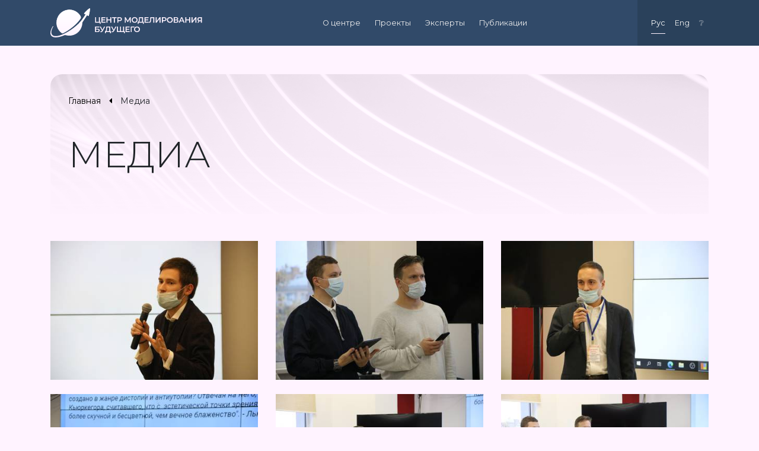

--- FILE ---
content_type: text/html; charset=utf-8
request_url: http://www.futurible.space/ru/media/
body_size: 18332
content:




<!DOCTYPE html>
<html>
	<head>
		<meta charset="utf-8">
		<title>
	Медиа
</title>
		<meta http-equiv="X-UA-Compatible" content="IE=edge"><script type="text/javascript">(window.NREUM||(NREUM={})).init={ajax:{deny_list:["bam.nr-data.net"]},feature_flags:["soft_nav"]};(window.NREUM||(NREUM={})).loader_config={licenseKey:"8a6863b96a",applicationID:"30935221",browserID:"30935251"};;/*! For license information please see nr-loader-rum-1.308.0.min.js.LICENSE.txt */
(()=>{var e,t,r={163:(e,t,r)=>{"use strict";r.d(t,{j:()=>E});var n=r(384),i=r(1741);var a=r(2555);r(860).K7.genericEvents;const s="experimental.resources",o="register",c=e=>{if(!e||"string"!=typeof e)return!1;try{document.createDocumentFragment().querySelector(e)}catch{return!1}return!0};var d=r(2614),u=r(944),l=r(8122);const f="[data-nr-mask]",g=e=>(0,l.a)(e,(()=>{const e={feature_flags:[],experimental:{allow_registered_children:!1,resources:!1},mask_selector:"*",block_selector:"[data-nr-block]",mask_input_options:{color:!1,date:!1,"datetime-local":!1,email:!1,month:!1,number:!1,range:!1,search:!1,tel:!1,text:!1,time:!1,url:!1,week:!1,textarea:!1,select:!1,password:!0}};return{ajax:{deny_list:void 0,block_internal:!0,enabled:!0,autoStart:!0},api:{get allow_registered_children(){return e.feature_flags.includes(o)||e.experimental.allow_registered_children},set allow_registered_children(t){e.experimental.allow_registered_children=t},duplicate_registered_data:!1},browser_consent_mode:{enabled:!1},distributed_tracing:{enabled:void 0,exclude_newrelic_header:void 0,cors_use_newrelic_header:void 0,cors_use_tracecontext_headers:void 0,allowed_origins:void 0},get feature_flags(){return e.feature_flags},set feature_flags(t){e.feature_flags=t},generic_events:{enabled:!0,autoStart:!0},harvest:{interval:30},jserrors:{enabled:!0,autoStart:!0},logging:{enabled:!0,autoStart:!0},metrics:{enabled:!0,autoStart:!0},obfuscate:void 0,page_action:{enabled:!0},page_view_event:{enabled:!0,autoStart:!0},page_view_timing:{enabled:!0,autoStart:!0},performance:{capture_marks:!1,capture_measures:!1,capture_detail:!0,resources:{get enabled(){return e.feature_flags.includes(s)||e.experimental.resources},set enabled(t){e.experimental.resources=t},asset_types:[],first_party_domains:[],ignore_newrelic:!0}},privacy:{cookies_enabled:!0},proxy:{assets:void 0,beacon:void 0},session:{expiresMs:d.wk,inactiveMs:d.BB},session_replay:{autoStart:!0,enabled:!1,preload:!1,sampling_rate:10,error_sampling_rate:100,collect_fonts:!1,inline_images:!1,fix_stylesheets:!0,mask_all_inputs:!0,get mask_text_selector(){return e.mask_selector},set mask_text_selector(t){c(t)?e.mask_selector="".concat(t,",").concat(f):""===t||null===t?e.mask_selector=f:(0,u.R)(5,t)},get block_class(){return"nr-block"},get ignore_class(){return"nr-ignore"},get mask_text_class(){return"nr-mask"},get block_selector(){return e.block_selector},set block_selector(t){c(t)?e.block_selector+=",".concat(t):""!==t&&(0,u.R)(6,t)},get mask_input_options(){return e.mask_input_options},set mask_input_options(t){t&&"object"==typeof t?e.mask_input_options={...t,password:!0}:(0,u.R)(7,t)}},session_trace:{enabled:!0,autoStart:!0},soft_navigations:{enabled:!0,autoStart:!0},spa:{enabled:!0,autoStart:!0},ssl:void 0,user_actions:{enabled:!0,elementAttributes:["id","className","tagName","type"]}}})());var p=r(6154),m=r(9324);let h=0;const v={buildEnv:m.F3,distMethod:m.Xs,version:m.xv,originTime:p.WN},b={consented:!1},y={appMetadata:{},get consented(){return this.session?.state?.consent||b.consented},set consented(e){b.consented=e},customTransaction:void 0,denyList:void 0,disabled:!1,harvester:void 0,isolatedBacklog:!1,isRecording:!1,loaderType:void 0,maxBytes:3e4,obfuscator:void 0,onerror:void 0,ptid:void 0,releaseIds:{},session:void 0,timeKeeper:void 0,registeredEntities:[],jsAttributesMetadata:{bytes:0},get harvestCount(){return++h}},_=e=>{const t=(0,l.a)(e,y),r=Object.keys(v).reduce((e,t)=>(e[t]={value:v[t],writable:!1,configurable:!0,enumerable:!0},e),{});return Object.defineProperties(t,r)};var w=r(5701);const x=e=>{const t=e.startsWith("http");e+="/",r.p=t?e:"https://"+e};var R=r(7836),k=r(3241);const A={accountID:void 0,trustKey:void 0,agentID:void 0,licenseKey:void 0,applicationID:void 0,xpid:void 0},S=e=>(0,l.a)(e,A),T=new Set;function E(e,t={},r,s){let{init:o,info:c,loader_config:d,runtime:u={},exposed:l=!0}=t;if(!c){const e=(0,n.pV)();o=e.init,c=e.info,d=e.loader_config}e.init=g(o||{}),e.loader_config=S(d||{}),c.jsAttributes??={},p.bv&&(c.jsAttributes.isWorker=!0),e.info=(0,a.D)(c);const f=e.init,m=[c.beacon,c.errorBeacon];T.has(e.agentIdentifier)||(f.proxy.assets&&(x(f.proxy.assets),m.push(f.proxy.assets)),f.proxy.beacon&&m.push(f.proxy.beacon),e.beacons=[...m],function(e){const t=(0,n.pV)();Object.getOwnPropertyNames(i.W.prototype).forEach(r=>{const n=i.W.prototype[r];if("function"!=typeof n||"constructor"===n)return;let a=t[r];e[r]&&!1!==e.exposed&&"micro-agent"!==e.runtime?.loaderType&&(t[r]=(...t)=>{const n=e[r](...t);return a?a(...t):n})})}(e),(0,n.US)("activatedFeatures",w.B)),u.denyList=[...f.ajax.deny_list||[],...f.ajax.block_internal?m:[]],u.ptid=e.agentIdentifier,u.loaderType=r,e.runtime=_(u),T.has(e.agentIdentifier)||(e.ee=R.ee.get(e.agentIdentifier),e.exposed=l,(0,k.W)({agentIdentifier:e.agentIdentifier,drained:!!w.B?.[e.agentIdentifier],type:"lifecycle",name:"initialize",feature:void 0,data:e.config})),T.add(e.agentIdentifier)}},384:(e,t,r)=>{"use strict";r.d(t,{NT:()=>s,US:()=>u,Zm:()=>o,bQ:()=>d,dV:()=>c,pV:()=>l});var n=r(6154),i=r(1863),a=r(1910);const s={beacon:"bam.nr-data.net",errorBeacon:"bam.nr-data.net"};function o(){return n.gm.NREUM||(n.gm.NREUM={}),void 0===n.gm.newrelic&&(n.gm.newrelic=n.gm.NREUM),n.gm.NREUM}function c(){let e=o();return e.o||(e.o={ST:n.gm.setTimeout,SI:n.gm.setImmediate||n.gm.setInterval,CT:n.gm.clearTimeout,XHR:n.gm.XMLHttpRequest,REQ:n.gm.Request,EV:n.gm.Event,PR:n.gm.Promise,MO:n.gm.MutationObserver,FETCH:n.gm.fetch,WS:n.gm.WebSocket},(0,a.i)(...Object.values(e.o))),e}function d(e,t){let r=o();r.initializedAgents??={},t.initializedAt={ms:(0,i.t)(),date:new Date},r.initializedAgents[e]=t}function u(e,t){o()[e]=t}function l(){return function(){let e=o();const t=e.info||{};e.info={beacon:s.beacon,errorBeacon:s.errorBeacon,...t}}(),function(){let e=o();const t=e.init||{};e.init={...t}}(),c(),function(){let e=o();const t=e.loader_config||{};e.loader_config={...t}}(),o()}},782:(e,t,r)=>{"use strict";r.d(t,{T:()=>n});const n=r(860).K7.pageViewTiming},860:(e,t,r)=>{"use strict";r.d(t,{$J:()=>u,K7:()=>c,P3:()=>d,XX:()=>i,Yy:()=>o,df:()=>a,qY:()=>n,v4:()=>s});const n="events",i="jserrors",a="browser/blobs",s="rum",o="browser/logs",c={ajax:"ajax",genericEvents:"generic_events",jserrors:i,logging:"logging",metrics:"metrics",pageAction:"page_action",pageViewEvent:"page_view_event",pageViewTiming:"page_view_timing",sessionReplay:"session_replay",sessionTrace:"session_trace",softNav:"soft_navigations",spa:"spa"},d={[c.pageViewEvent]:1,[c.pageViewTiming]:2,[c.metrics]:3,[c.jserrors]:4,[c.spa]:5,[c.ajax]:6,[c.sessionTrace]:7,[c.softNav]:8,[c.sessionReplay]:9,[c.logging]:10,[c.genericEvents]:11},u={[c.pageViewEvent]:s,[c.pageViewTiming]:n,[c.ajax]:n,[c.spa]:n,[c.softNav]:n,[c.metrics]:i,[c.jserrors]:i,[c.sessionTrace]:a,[c.sessionReplay]:a,[c.logging]:o,[c.genericEvents]:"ins"}},944:(e,t,r)=>{"use strict";r.d(t,{R:()=>i});var n=r(3241);function i(e,t){"function"==typeof console.debug&&(console.debug("New Relic Warning: https://github.com/newrelic/newrelic-browser-agent/blob/main/docs/warning-codes.md#".concat(e),t),(0,n.W)({agentIdentifier:null,drained:null,type:"data",name:"warn",feature:"warn",data:{code:e,secondary:t}}))}},1687:(e,t,r)=>{"use strict";r.d(t,{Ak:()=>d,Ze:()=>f,x3:()=>u});var n=r(3241),i=r(7836),a=r(3606),s=r(860),o=r(2646);const c={};function d(e,t){const r={staged:!1,priority:s.P3[t]||0};l(e),c[e].get(t)||c[e].set(t,r)}function u(e,t){e&&c[e]&&(c[e].get(t)&&c[e].delete(t),p(e,t,!1),c[e].size&&g(e))}function l(e){if(!e)throw new Error("agentIdentifier required");c[e]||(c[e]=new Map)}function f(e="",t="feature",r=!1){if(l(e),!e||!c[e].get(t)||r)return p(e,t);c[e].get(t).staged=!0,g(e)}function g(e){const t=Array.from(c[e]);t.every(([e,t])=>t.staged)&&(t.sort((e,t)=>e[1].priority-t[1].priority),t.forEach(([t])=>{c[e].delete(t),p(e,t)}))}function p(e,t,r=!0){const s=e?i.ee.get(e):i.ee,c=a.i.handlers;if(!s.aborted&&s.backlog&&c){if((0,n.W)({agentIdentifier:e,type:"lifecycle",name:"drain",feature:t}),r){const e=s.backlog[t],r=c[t];if(r){for(let t=0;e&&t<e.length;++t)m(e[t],r);Object.entries(r).forEach(([e,t])=>{Object.values(t||{}).forEach(t=>{t[0]?.on&&t[0]?.context()instanceof o.y&&t[0].on(e,t[1])})})}}s.isolatedBacklog||delete c[t],s.backlog[t]=null,s.emit("drain-"+t,[])}}function m(e,t){var r=e[1];Object.values(t[r]||{}).forEach(t=>{var r=e[0];if(t[0]===r){var n=t[1],i=e[3],a=e[2];n.apply(i,a)}})}},1738:(e,t,r)=>{"use strict";r.d(t,{U:()=>g,Y:()=>f});var n=r(3241),i=r(9908),a=r(1863),s=r(944),o=r(5701),c=r(3969),d=r(8362),u=r(860),l=r(4261);function f(e,t,r,a){const f=a||r;!f||f[e]&&f[e]!==d.d.prototype[e]||(f[e]=function(){(0,i.p)(c.xV,["API/"+e+"/called"],void 0,u.K7.metrics,r.ee),(0,n.W)({agentIdentifier:r.agentIdentifier,drained:!!o.B?.[r.agentIdentifier],type:"data",name:"api",feature:l.Pl+e,data:{}});try{return t.apply(this,arguments)}catch(e){(0,s.R)(23,e)}})}function g(e,t,r,n,s){const o=e.info;null===r?delete o.jsAttributes[t]:o.jsAttributes[t]=r,(s||null===r)&&(0,i.p)(l.Pl+n,[(0,a.t)(),t,r],void 0,"session",e.ee)}},1741:(e,t,r)=>{"use strict";r.d(t,{W:()=>a});var n=r(944),i=r(4261);class a{#e(e,...t){if(this[e]!==a.prototype[e])return this[e](...t);(0,n.R)(35,e)}addPageAction(e,t){return this.#e(i.hG,e,t)}register(e){return this.#e(i.eY,e)}recordCustomEvent(e,t){return this.#e(i.fF,e,t)}setPageViewName(e,t){return this.#e(i.Fw,e,t)}setCustomAttribute(e,t,r){return this.#e(i.cD,e,t,r)}noticeError(e,t){return this.#e(i.o5,e,t)}setUserId(e,t=!1){return this.#e(i.Dl,e,t)}setApplicationVersion(e){return this.#e(i.nb,e)}setErrorHandler(e){return this.#e(i.bt,e)}addRelease(e,t){return this.#e(i.k6,e,t)}log(e,t){return this.#e(i.$9,e,t)}start(){return this.#e(i.d3)}finished(e){return this.#e(i.BL,e)}recordReplay(){return this.#e(i.CH)}pauseReplay(){return this.#e(i.Tb)}addToTrace(e){return this.#e(i.U2,e)}setCurrentRouteName(e){return this.#e(i.PA,e)}interaction(e){return this.#e(i.dT,e)}wrapLogger(e,t,r){return this.#e(i.Wb,e,t,r)}measure(e,t){return this.#e(i.V1,e,t)}consent(e){return this.#e(i.Pv,e)}}},1863:(e,t,r)=>{"use strict";function n(){return Math.floor(performance.now())}r.d(t,{t:()=>n})},1910:(e,t,r)=>{"use strict";r.d(t,{i:()=>a});var n=r(944);const i=new Map;function a(...e){return e.every(e=>{if(i.has(e))return i.get(e);const t="function"==typeof e?e.toString():"",r=t.includes("[native code]"),a=t.includes("nrWrapper");return r||a||(0,n.R)(64,e?.name||t),i.set(e,r),r})}},2555:(e,t,r)=>{"use strict";r.d(t,{D:()=>o,f:()=>s});var n=r(384),i=r(8122);const a={beacon:n.NT.beacon,errorBeacon:n.NT.errorBeacon,licenseKey:void 0,applicationID:void 0,sa:void 0,queueTime:void 0,applicationTime:void 0,ttGuid:void 0,user:void 0,account:void 0,product:void 0,extra:void 0,jsAttributes:{},userAttributes:void 0,atts:void 0,transactionName:void 0,tNamePlain:void 0};function s(e){try{return!!e.licenseKey&&!!e.errorBeacon&&!!e.applicationID}catch(e){return!1}}const o=e=>(0,i.a)(e,a)},2614:(e,t,r)=>{"use strict";r.d(t,{BB:()=>s,H3:()=>n,g:()=>d,iL:()=>c,tS:()=>o,uh:()=>i,wk:()=>a});const n="NRBA",i="SESSION",a=144e5,s=18e5,o={STARTED:"session-started",PAUSE:"session-pause",RESET:"session-reset",RESUME:"session-resume",UPDATE:"session-update"},c={SAME_TAB:"same-tab",CROSS_TAB:"cross-tab"},d={OFF:0,FULL:1,ERROR:2}},2646:(e,t,r)=>{"use strict";r.d(t,{y:()=>n});class n{constructor(e){this.contextId=e}}},2843:(e,t,r)=>{"use strict";r.d(t,{G:()=>a,u:()=>i});var n=r(3878);function i(e,t=!1,r,i){(0,n.DD)("visibilitychange",function(){if(t)return void("hidden"===document.visibilityState&&e());e(document.visibilityState)},r,i)}function a(e,t,r){(0,n.sp)("pagehide",e,t,r)}},3241:(e,t,r)=>{"use strict";r.d(t,{W:()=>a});var n=r(6154);const i="newrelic";function a(e={}){try{n.gm.dispatchEvent(new CustomEvent(i,{detail:e}))}catch(e){}}},3606:(e,t,r)=>{"use strict";r.d(t,{i:()=>a});var n=r(9908);a.on=s;var i=a.handlers={};function a(e,t,r,a){s(a||n.d,i,e,t,r)}function s(e,t,r,i,a){a||(a="feature"),e||(e=n.d);var s=t[a]=t[a]||{};(s[r]=s[r]||[]).push([e,i])}},3878:(e,t,r)=>{"use strict";function n(e,t){return{capture:e,passive:!1,signal:t}}function i(e,t,r=!1,i){window.addEventListener(e,t,n(r,i))}function a(e,t,r=!1,i){document.addEventListener(e,t,n(r,i))}r.d(t,{DD:()=>a,jT:()=>n,sp:()=>i})},3969:(e,t,r)=>{"use strict";r.d(t,{TZ:()=>n,XG:()=>o,rs:()=>i,xV:()=>s,z_:()=>a});const n=r(860).K7.metrics,i="sm",a="cm",s="storeSupportabilityMetrics",o="storeEventMetrics"},4234:(e,t,r)=>{"use strict";r.d(t,{W:()=>a});var n=r(7836),i=r(1687);class a{constructor(e,t){this.agentIdentifier=e,this.ee=n.ee.get(e),this.featureName=t,this.blocked=!1}deregisterDrain(){(0,i.x3)(this.agentIdentifier,this.featureName)}}},4261:(e,t,r)=>{"use strict";r.d(t,{$9:()=>d,BL:()=>o,CH:()=>g,Dl:()=>_,Fw:()=>y,PA:()=>h,Pl:()=>n,Pv:()=>k,Tb:()=>l,U2:()=>a,V1:()=>R,Wb:()=>x,bt:()=>b,cD:()=>v,d3:()=>w,dT:()=>c,eY:()=>p,fF:()=>f,hG:()=>i,k6:()=>s,nb:()=>m,o5:()=>u});const n="api-",i="addPageAction",a="addToTrace",s="addRelease",o="finished",c="interaction",d="log",u="noticeError",l="pauseReplay",f="recordCustomEvent",g="recordReplay",p="register",m="setApplicationVersion",h="setCurrentRouteName",v="setCustomAttribute",b="setErrorHandler",y="setPageViewName",_="setUserId",w="start",x="wrapLogger",R="measure",k="consent"},5289:(e,t,r)=>{"use strict";r.d(t,{GG:()=>s,Qr:()=>c,sB:()=>o});var n=r(3878),i=r(6389);function a(){return"undefined"==typeof document||"complete"===document.readyState}function s(e,t){if(a())return e();const r=(0,i.J)(e),s=setInterval(()=>{a()&&(clearInterval(s),r())},500);(0,n.sp)("load",r,t)}function o(e){if(a())return e();(0,n.DD)("DOMContentLoaded",e)}function c(e){if(a())return e();(0,n.sp)("popstate",e)}},5607:(e,t,r)=>{"use strict";r.d(t,{W:()=>n});const n=(0,r(9566).bz)()},5701:(e,t,r)=>{"use strict";r.d(t,{B:()=>a,t:()=>s});var n=r(3241);const i=new Set,a={};function s(e,t){const r=t.agentIdentifier;a[r]??={},e&&"object"==typeof e&&(i.has(r)||(t.ee.emit("rumresp",[e]),a[r]=e,i.add(r),(0,n.W)({agentIdentifier:r,loaded:!0,drained:!0,type:"lifecycle",name:"load",feature:void 0,data:e})))}},6154:(e,t,r)=>{"use strict";r.d(t,{OF:()=>c,RI:()=>i,WN:()=>u,bv:()=>a,eN:()=>l,gm:()=>s,mw:()=>o,sb:()=>d});var n=r(1863);const i="undefined"!=typeof window&&!!window.document,a="undefined"!=typeof WorkerGlobalScope&&("undefined"!=typeof self&&self instanceof WorkerGlobalScope&&self.navigator instanceof WorkerNavigator||"undefined"!=typeof globalThis&&globalThis instanceof WorkerGlobalScope&&globalThis.navigator instanceof WorkerNavigator),s=i?window:"undefined"!=typeof WorkerGlobalScope&&("undefined"!=typeof self&&self instanceof WorkerGlobalScope&&self||"undefined"!=typeof globalThis&&globalThis instanceof WorkerGlobalScope&&globalThis),o=Boolean("hidden"===s?.document?.visibilityState),c=/iPad|iPhone|iPod/.test(s.navigator?.userAgent),d=c&&"undefined"==typeof SharedWorker,u=((()=>{const e=s.navigator?.userAgent?.match(/Firefox[/\s](\d+\.\d+)/);Array.isArray(e)&&e.length>=2&&e[1]})(),Date.now()-(0,n.t)()),l=()=>"undefined"!=typeof PerformanceNavigationTiming&&s?.performance?.getEntriesByType("navigation")?.[0]?.responseStart},6389:(e,t,r)=>{"use strict";function n(e,t=500,r={}){const n=r?.leading||!1;let i;return(...r)=>{n&&void 0===i&&(e.apply(this,r),i=setTimeout(()=>{i=clearTimeout(i)},t)),n||(clearTimeout(i),i=setTimeout(()=>{e.apply(this,r)},t))}}function i(e){let t=!1;return(...r)=>{t||(t=!0,e.apply(this,r))}}r.d(t,{J:()=>i,s:()=>n})},6630:(e,t,r)=>{"use strict";r.d(t,{T:()=>n});const n=r(860).K7.pageViewEvent},7699:(e,t,r)=>{"use strict";r.d(t,{It:()=>a,KC:()=>o,No:()=>i,qh:()=>s});var n=r(860);const i=16e3,a=1e6,s="SESSION_ERROR",o={[n.K7.logging]:!0,[n.K7.genericEvents]:!1,[n.K7.jserrors]:!1,[n.K7.ajax]:!1}},7836:(e,t,r)=>{"use strict";r.d(t,{P:()=>o,ee:()=>c});var n=r(384),i=r(8990),a=r(2646),s=r(5607);const o="nr@context:".concat(s.W),c=function e(t,r){var n={},s={},u={},l=!1;try{l=16===r.length&&d.initializedAgents?.[r]?.runtime.isolatedBacklog}catch(e){}var f={on:p,addEventListener:p,removeEventListener:function(e,t){var r=n[e];if(!r)return;for(var i=0;i<r.length;i++)r[i]===t&&r.splice(i,1)},emit:function(e,r,n,i,a){!1!==a&&(a=!0);if(c.aborted&&!i)return;t&&a&&t.emit(e,r,n);var o=g(n);m(e).forEach(e=>{e.apply(o,r)});var d=v()[s[e]];d&&d.push([f,e,r,o]);return o},get:h,listeners:m,context:g,buffer:function(e,t){const r=v();if(t=t||"feature",f.aborted)return;Object.entries(e||{}).forEach(([e,n])=>{s[n]=t,t in r||(r[t]=[])})},abort:function(){f._aborted=!0,Object.keys(f.backlog).forEach(e=>{delete f.backlog[e]})},isBuffering:function(e){return!!v()[s[e]]},debugId:r,backlog:l?{}:t&&"object"==typeof t.backlog?t.backlog:{},isolatedBacklog:l};return Object.defineProperty(f,"aborted",{get:()=>{let e=f._aborted||!1;return e||(t&&(e=t.aborted),e)}}),f;function g(e){return e&&e instanceof a.y?e:e?(0,i.I)(e,o,()=>new a.y(o)):new a.y(o)}function p(e,t){n[e]=m(e).concat(t)}function m(e){return n[e]||[]}function h(t){return u[t]=u[t]||e(f,t)}function v(){return f.backlog}}(void 0,"globalEE"),d=(0,n.Zm)();d.ee||(d.ee=c)},8122:(e,t,r)=>{"use strict";r.d(t,{a:()=>i});var n=r(944);function i(e,t){try{if(!e||"object"!=typeof e)return(0,n.R)(3);if(!t||"object"!=typeof t)return(0,n.R)(4);const r=Object.create(Object.getPrototypeOf(t),Object.getOwnPropertyDescriptors(t)),a=0===Object.keys(r).length?e:r;for(let s in a)if(void 0!==e[s])try{if(null===e[s]){r[s]=null;continue}Array.isArray(e[s])&&Array.isArray(t[s])?r[s]=Array.from(new Set([...e[s],...t[s]])):"object"==typeof e[s]&&"object"==typeof t[s]?r[s]=i(e[s],t[s]):r[s]=e[s]}catch(e){r[s]||(0,n.R)(1,e)}return r}catch(e){(0,n.R)(2,e)}}},8362:(e,t,r)=>{"use strict";r.d(t,{d:()=>a});var n=r(9566),i=r(1741);class a extends i.W{agentIdentifier=(0,n.LA)(16)}},8374:(e,t,r)=>{r.nc=(()=>{try{return document?.currentScript?.nonce}catch(e){}return""})()},8990:(e,t,r)=>{"use strict";r.d(t,{I:()=>i});var n=Object.prototype.hasOwnProperty;function i(e,t,r){if(n.call(e,t))return e[t];var i=r();if(Object.defineProperty&&Object.keys)try{return Object.defineProperty(e,t,{value:i,writable:!0,enumerable:!1}),i}catch(e){}return e[t]=i,i}},9324:(e,t,r)=>{"use strict";r.d(t,{F3:()=>i,Xs:()=>a,xv:()=>n});const n="1.308.0",i="PROD",a="CDN"},9566:(e,t,r)=>{"use strict";r.d(t,{LA:()=>o,bz:()=>s});var n=r(6154);const i="xxxxxxxx-xxxx-4xxx-yxxx-xxxxxxxxxxxx";function a(e,t){return e?15&e[t]:16*Math.random()|0}function s(){const e=n.gm?.crypto||n.gm?.msCrypto;let t,r=0;return e&&e.getRandomValues&&(t=e.getRandomValues(new Uint8Array(30))),i.split("").map(e=>"x"===e?a(t,r++).toString(16):"y"===e?(3&a()|8).toString(16):e).join("")}function o(e){const t=n.gm?.crypto||n.gm?.msCrypto;let r,i=0;t&&t.getRandomValues&&(r=t.getRandomValues(new Uint8Array(e)));const s=[];for(var o=0;o<e;o++)s.push(a(r,i++).toString(16));return s.join("")}},9908:(e,t,r)=>{"use strict";r.d(t,{d:()=>n,p:()=>i});var n=r(7836).ee.get("handle");function i(e,t,r,i,a){a?(a.buffer([e],i),a.emit(e,t,r)):(n.buffer([e],i),n.emit(e,t,r))}}},n={};function i(e){var t=n[e];if(void 0!==t)return t.exports;var a=n[e]={exports:{}};return r[e](a,a.exports,i),a.exports}i.m=r,i.d=(e,t)=>{for(var r in t)i.o(t,r)&&!i.o(e,r)&&Object.defineProperty(e,r,{enumerable:!0,get:t[r]})},i.f={},i.e=e=>Promise.all(Object.keys(i.f).reduce((t,r)=>(i.f[r](e,t),t),[])),i.u=e=>"nr-rum-1.308.0.min.js",i.o=(e,t)=>Object.prototype.hasOwnProperty.call(e,t),e={},t="NRBA-1.308.0.PROD:",i.l=(r,n,a,s)=>{if(e[r])e[r].push(n);else{var o,c;if(void 0!==a)for(var d=document.getElementsByTagName("script"),u=0;u<d.length;u++){var l=d[u];if(l.getAttribute("src")==r||l.getAttribute("data-webpack")==t+a){o=l;break}}if(!o){c=!0;var f={296:"sha512-+MIMDsOcckGXa1EdWHqFNv7P+JUkd5kQwCBr3KE6uCvnsBNUrdSt4a/3/L4j4TxtnaMNjHpza2/erNQbpacJQA=="};(o=document.createElement("script")).charset="utf-8",i.nc&&o.setAttribute("nonce",i.nc),o.setAttribute("data-webpack",t+a),o.src=r,0!==o.src.indexOf(window.location.origin+"/")&&(o.crossOrigin="anonymous"),f[s]&&(o.integrity=f[s])}e[r]=[n];var g=(t,n)=>{o.onerror=o.onload=null,clearTimeout(p);var i=e[r];if(delete e[r],o.parentNode&&o.parentNode.removeChild(o),i&&i.forEach(e=>e(n)),t)return t(n)},p=setTimeout(g.bind(null,void 0,{type:"timeout",target:o}),12e4);o.onerror=g.bind(null,o.onerror),o.onload=g.bind(null,o.onload),c&&document.head.appendChild(o)}},i.r=e=>{"undefined"!=typeof Symbol&&Symbol.toStringTag&&Object.defineProperty(e,Symbol.toStringTag,{value:"Module"}),Object.defineProperty(e,"__esModule",{value:!0})},i.p="https://js-agent.newrelic.com/",(()=>{var e={374:0,840:0};i.f.j=(t,r)=>{var n=i.o(e,t)?e[t]:void 0;if(0!==n)if(n)r.push(n[2]);else{var a=new Promise((r,i)=>n=e[t]=[r,i]);r.push(n[2]=a);var s=i.p+i.u(t),o=new Error;i.l(s,r=>{if(i.o(e,t)&&(0!==(n=e[t])&&(e[t]=void 0),n)){var a=r&&("load"===r.type?"missing":r.type),s=r&&r.target&&r.target.src;o.message="Loading chunk "+t+" failed: ("+a+": "+s+")",o.name="ChunkLoadError",o.type=a,o.request=s,n[1](o)}},"chunk-"+t,t)}};var t=(t,r)=>{var n,a,[s,o,c]=r,d=0;if(s.some(t=>0!==e[t])){for(n in o)i.o(o,n)&&(i.m[n]=o[n]);if(c)c(i)}for(t&&t(r);d<s.length;d++)a=s[d],i.o(e,a)&&e[a]&&e[a][0](),e[a]=0},r=self["webpackChunk:NRBA-1.308.0.PROD"]=self["webpackChunk:NRBA-1.308.0.PROD"]||[];r.forEach(t.bind(null,0)),r.push=t.bind(null,r.push.bind(r))})(),(()=>{"use strict";i(8374);var e=i(8362),t=i(860);const r=Object.values(t.K7);var n=i(163);var a=i(9908),s=i(1863),o=i(4261),c=i(1738);var d=i(1687),u=i(4234),l=i(5289),f=i(6154),g=i(944),p=i(384);const m=e=>f.RI&&!0===e?.privacy.cookies_enabled;function h(e){return!!(0,p.dV)().o.MO&&m(e)&&!0===e?.session_trace.enabled}var v=i(6389),b=i(7699);class y extends u.W{constructor(e,t){super(e.agentIdentifier,t),this.agentRef=e,this.abortHandler=void 0,this.featAggregate=void 0,this.loadedSuccessfully=void 0,this.onAggregateImported=new Promise(e=>{this.loadedSuccessfully=e}),this.deferred=Promise.resolve(),!1===e.init[this.featureName].autoStart?this.deferred=new Promise((t,r)=>{this.ee.on("manual-start-all",(0,v.J)(()=>{(0,d.Ak)(e.agentIdentifier,this.featureName),t()}))}):(0,d.Ak)(e.agentIdentifier,t)}importAggregator(e,t,r={}){if(this.featAggregate)return;const n=async()=>{let n;await this.deferred;try{if(m(e.init)){const{setupAgentSession:t}=await i.e(296).then(i.bind(i,3305));n=t(e)}}catch(e){(0,g.R)(20,e),this.ee.emit("internal-error",[e]),(0,a.p)(b.qh,[e],void 0,this.featureName,this.ee)}try{if(!this.#t(this.featureName,n,e.init))return(0,d.Ze)(this.agentIdentifier,this.featureName),void this.loadedSuccessfully(!1);const{Aggregate:i}=await t();this.featAggregate=new i(e,r),e.runtime.harvester.initializedAggregates.push(this.featAggregate),this.loadedSuccessfully(!0)}catch(e){(0,g.R)(34,e),this.abortHandler?.(),(0,d.Ze)(this.agentIdentifier,this.featureName,!0),this.loadedSuccessfully(!1),this.ee&&this.ee.abort()}};f.RI?(0,l.GG)(()=>n(),!0):n()}#t(e,r,n){if(this.blocked)return!1;switch(e){case t.K7.sessionReplay:return h(n)&&!!r;case t.K7.sessionTrace:return!!r;default:return!0}}}var _=i(6630),w=i(2614),x=i(3241);class R extends y{static featureName=_.T;constructor(e){var t;super(e,_.T),this.setupInspectionEvents(e.agentIdentifier),t=e,(0,c.Y)(o.Fw,function(e,r){"string"==typeof e&&("/"!==e.charAt(0)&&(e="/"+e),t.runtime.customTransaction=(r||"http://custom.transaction")+e,(0,a.p)(o.Pl+o.Fw,[(0,s.t)()],void 0,void 0,t.ee))},t),this.importAggregator(e,()=>i.e(296).then(i.bind(i,3943)))}setupInspectionEvents(e){const t=(t,r)=>{t&&(0,x.W)({agentIdentifier:e,timeStamp:t.timeStamp,loaded:"complete"===t.target.readyState,type:"window",name:r,data:t.target.location+""})};(0,l.sB)(e=>{t(e,"DOMContentLoaded")}),(0,l.GG)(e=>{t(e,"load")}),(0,l.Qr)(e=>{t(e,"navigate")}),this.ee.on(w.tS.UPDATE,(t,r)=>{(0,x.W)({agentIdentifier:e,type:"lifecycle",name:"session",data:r})})}}class k extends e.d{constructor(e){var t;(super(),f.gm)?(this.features={},(0,p.bQ)(this.agentIdentifier,this),this.desiredFeatures=new Set(e.features||[]),this.desiredFeatures.add(R),(0,n.j)(this,e,e.loaderType||"agent"),t=this,(0,c.Y)(o.cD,function(e,r,n=!1){if("string"==typeof e){if(["string","number","boolean"].includes(typeof r)||null===r)return(0,c.U)(t,e,r,o.cD,n);(0,g.R)(40,typeof r)}else(0,g.R)(39,typeof e)},t),function(e){(0,c.Y)(o.Dl,function(t,r=!1){if("string"!=typeof t&&null!==t)return void(0,g.R)(41,typeof t);const n=e.info.jsAttributes["enduser.id"];r&&null!=n&&n!==t?(0,a.p)(o.Pl+"setUserIdAndResetSession",[t],void 0,"session",e.ee):(0,c.U)(e,"enduser.id",t,o.Dl,!0)},e)}(this),function(e){(0,c.Y)(o.nb,function(t){if("string"==typeof t||null===t)return(0,c.U)(e,"application.version",t,o.nb,!1);(0,g.R)(42,typeof t)},e)}(this),function(e){(0,c.Y)(o.d3,function(){e.ee.emit("manual-start-all")},e)}(this),function(e){(0,c.Y)(o.Pv,function(t=!0){if("boolean"==typeof t){if((0,a.p)(o.Pl+o.Pv,[t],void 0,"session",e.ee),e.runtime.consented=t,t){const t=e.features.page_view_event;t.onAggregateImported.then(e=>{const r=t.featAggregate;e&&!r.sentRum&&r.sendRum()})}}else(0,g.R)(65,typeof t)},e)}(this),this.run()):(0,g.R)(21)}get config(){return{info:this.info,init:this.init,loader_config:this.loader_config,runtime:this.runtime}}get api(){return this}run(){try{const e=function(e){const t={};return r.forEach(r=>{t[r]=!!e[r]?.enabled}),t}(this.init),n=[...this.desiredFeatures];n.sort((e,r)=>t.P3[e.featureName]-t.P3[r.featureName]),n.forEach(r=>{if(!e[r.featureName]&&r.featureName!==t.K7.pageViewEvent)return;if(r.featureName===t.K7.spa)return void(0,g.R)(67);const n=function(e){switch(e){case t.K7.ajax:return[t.K7.jserrors];case t.K7.sessionTrace:return[t.K7.ajax,t.K7.pageViewEvent];case t.K7.sessionReplay:return[t.K7.sessionTrace];case t.K7.pageViewTiming:return[t.K7.pageViewEvent];default:return[]}}(r.featureName).filter(e=>!(e in this.features));n.length>0&&(0,g.R)(36,{targetFeature:r.featureName,missingDependencies:n}),this.features[r.featureName]=new r(this)})}catch(e){(0,g.R)(22,e);for(const e in this.features)this.features[e].abortHandler?.();const t=(0,p.Zm)();delete t.initializedAgents[this.agentIdentifier]?.features,delete this.sharedAggregator;return t.ee.get(this.agentIdentifier).abort(),!1}}}var A=i(2843),S=i(782);class T extends y{static featureName=S.T;constructor(e){super(e,S.T),f.RI&&((0,A.u)(()=>(0,a.p)("docHidden",[(0,s.t)()],void 0,S.T,this.ee),!0),(0,A.G)(()=>(0,a.p)("winPagehide",[(0,s.t)()],void 0,S.T,this.ee)),this.importAggregator(e,()=>i.e(296).then(i.bind(i,2117))))}}var E=i(3969);class I extends y{static featureName=E.TZ;constructor(e){super(e,E.TZ),f.RI&&document.addEventListener("securitypolicyviolation",e=>{(0,a.p)(E.xV,["Generic/CSPViolation/Detected"],void 0,this.featureName,this.ee)}),this.importAggregator(e,()=>i.e(296).then(i.bind(i,9623)))}}new k({features:[R,T,I],loaderType:"lite"})})()})();</script><script type="text/javascript">window.NREUM||(NREUM={});NREUM.info={"queueTime":0,"errorBeacon":"bam.nr-data.net","applicationTime":1409,"licenseKey":"8a6863b96a","applicationID":"30935221","beacon":"bam.nr-data.net","transactionName":"YAFWbUAAX0RUBUMLXFlLckxcAkVeWggYFVZVF11NV09HXlARRFheUgBdWA==","agent":""}</script>
		<meta name="viewport" content="width=device-width, initial-scale=1, shrink-to-fit=no">

		<link href="https://fonts.googleapis.com/css2?family=Montserrat:wght@300;400;500;700" rel="stylesheet">
				
		<link href="/static/font-awesome/css/all.min.css" rel="stylesheet">
		<link href="/static/css/bootstrap.min.css" rel="stylesheet">
		<link href="/static/js/select2/select2.min.css" rel="stylesheet" type="text/css">
		<link href="/static/js/select2/select2-bootstrap.min.css" rel="stylesheet" type="text/css">
		<link href="/static/owlcarousel/assets/owl.carousel.min.css" rel="stylesheet" type="text/css">
		<link href="/static/owlcarousel/assets/owl.theme.default.min.css" rel="stylesheet" type="text/css">

		<link href="/static/css/horizon.css" rel="stylesheet" type="text/css">
		
		<script src="/static/js/jquery.min.js"></script>
		<script src="/static/js/select2/select2.full.min.js"></script>
		<script src="/static/js/select2/ru.js"></script>
		<script src="/static/owlcarousel/owl.carousel.min.js"></script>
		
	</head>
	<body>

		<nav class="navbar navbar-expand-lg navbar-dark">
			<div class="container">
				<a class="navbar-brand" href="/ru/about/">
					
						<img src="/static/img/ru-logo.svg">
					
				</a>
				<button class="navbar-toggler" type="button" data-toggle="collapse" data-target="#navbarNav" aria-controls="navbarNav" aria-expanded="false" aria-label="Toggle navigation">
					<span class="navbar-toggler-icon"></span>
				</button>
				<div class="collapse navbar-collapse" id="navbarNav">
					<ul class="navbar-nav mx-auto">
                        <li class="nav-item ">
                            <a class="nav-link mx-lg-1" href="/ru/about/">О центре</a>
                        </li>
						<li class="nav-item ">
							<a class="nav-link mx-lg-1" href="/ru/project/">Проекты</a>
						</li> 
						<li class="nav-item ">
							<a class="nav-link mx-lg-1" href="/ru/experts/">Эксперты</a>
						</li>
						<!--<li class="nav-item ">
							<a class="nav-link mx-lg-1" href="/ru/news/">Новости</a>
						</li>-->
						<li class="nav-item ">
							<a class="nav-link mx-lg-1" href="/ru/winners/">Публикации</a>
						</li> 
					</ul>
					<ul class="navbar-nav mx-right lang-switch">
						<li class="bg"></li>
						<li class="nav-item">
							<a class="nav-link mx-lg-2 active" href="/ru/media/">Рус</a>
						</li>
						<li class="nav-item">
							<a class="nav-link mx-lg-2 " href="/en/media/">Eng</a>
						</li>
            <li class="nav-item">
              <a class="nav-link mx-lg-2" href="/ru/contacts/#feedback" data-toggle="tooltip" title='Задать вопрос'>❔</a>
            </li>
					</ul>
					
				</div>
				<!--
				<form class="form-inline d-none d-lg-block">
					
						<button class="btn btn-outline-light" data-toggle="modal" data-target="#login_modal" type="button">Вход</button>
						<button class="btn btn-primary ml-2" type="button">Регистрация</button>
					
				</form>
			-->
			</div>
		</nav>

		<div class="content">
    <div class="container mt-5 position-relative">
        <div class="bg-header"></div>
        <div class="breadcrumbs">
            <a href="/">Главная</a>
            <i class="fas fa-caret-left"></i>
            Медиа
        </div>
        <header class="page-title">
            Медиа
        </header>

        
            <div class="row description">
                
                    <div class="col-12 col-md-4 mb-4">
                         <a href="/media/photologue/photos/99.jpg" target="_blank">
                            <img src="/media/photologue/photos/cache/99_display.jpg" alt="Основная 281" class="w-100">
                        </a>
                    </div>
                
                    <div class="col-12 col-md-4 mb-4">
                         <a href="/media/photologue/photos/98.jpg" target="_blank">
                            <img src="/media/photologue/photos/cache/98_display.jpg" alt="Основная 280" class="w-100">
                        </a>
                    </div>
                
                    <div class="col-12 col-md-4 mb-4">
                         <a href="/media/photologue/photos/97.jpg" target="_blank">
                            <img src="/media/photologue/photos/cache/97_display.jpg" alt="Основная 279" class="w-100">
                        </a>
                    </div>
                
                    <div class="col-12 col-md-4 mb-4">
                         <a href="/media/photologue/photos/96.jpg" target="_blank">
                            <img src="/media/photologue/photos/cache/96_display.jpg" alt="Основная 278" class="w-100">
                        </a>
                    </div>
                
                    <div class="col-12 col-md-4 mb-4">
                         <a href="/media/photologue/photos/95.jpg" target="_blank">
                            <img src="/media/photologue/photos/cache/95_display.jpg" alt="Основная 277" class="w-100">
                        </a>
                    </div>
                
                    <div class="col-12 col-md-4 mb-4">
                         <a href="/media/photologue/photos/94.jpg" target="_blank">
                            <img src="/media/photologue/photos/cache/94_display.jpg" alt="Основная 276" class="w-100">
                        </a>
                    </div>
                
                    <div class="col-12 col-md-4 mb-4">
                         <a href="/media/photologue/photos/93.jpg" target="_blank">
                            <img src="/media/photologue/photos/cache/93_display.jpg" alt="Основная 275" class="w-100">
                        </a>
                    </div>
                
                    <div class="col-12 col-md-4 mb-4">
                         <a href="/media/photologue/photos/92.jpg" target="_blank">
                            <img src="/media/photologue/photos/cache/92_display.jpg" alt="Основная 274" class="w-100">
                        </a>
                    </div>
                
                    <div class="col-12 col-md-4 mb-4">
                         <a href="/media/photologue/photos/91.jpg" target="_blank">
                            <img src="/media/photologue/photos/cache/91_display.jpg" alt="Основная 273" class="w-100">
                        </a>
                    </div>
                
                    <div class="col-12 col-md-4 mb-4">
                         <a href="/media/photologue/photos/90.jpg" target="_blank">
                            <img src="/media/photologue/photos/cache/90_display.jpg" alt="Основная 272" class="w-100">
                        </a>
                    </div>
                
                    <div class="col-12 col-md-4 mb-4">
                         <a href="/media/photologue/photos/9.jpg" target="_blank">
                            <img src="/media/photologue/photos/cache/9_display.jpg" alt="Основная 271" class="w-100">
                        </a>
                    </div>
                
                    <div class="col-12 col-md-4 mb-4">
                         <a href="/media/photologue/photos/89.jpg" target="_blank">
                            <img src="/media/photologue/photos/cache/89_display.jpg" alt="Основная 270" class="w-100">
                        </a>
                    </div>
                
                    <div class="col-12 col-md-4 mb-4">
                         <a href="/media/photologue/photos/88.jpg" target="_blank">
                            <img src="/media/photologue/photos/cache/88_display.jpg" alt="Основная 269" class="w-100">
                        </a>
                    </div>
                
                    <div class="col-12 col-md-4 mb-4">
                         <a href="/media/photologue/photos/87.jpg" target="_blank">
                            <img src="/media/photologue/photos/cache/87_display.jpg" alt="Основная 268" class="w-100">
                        </a>
                    </div>
                
                    <div class="col-12 col-md-4 mb-4">
                         <a href="/media/photologue/photos/86.jpg" target="_blank">
                            <img src="/media/photologue/photos/cache/86_display.jpg" alt="Основная 267" class="w-100">
                        </a>
                    </div>
                
                    <div class="col-12 col-md-4 mb-4">
                         <a href="/media/photologue/photos/85.jpg" target="_blank">
                            <img src="/media/photologue/photos/cache/85_display.jpg" alt="Основная 266" class="w-100">
                        </a>
                    </div>
                
                    <div class="col-12 col-md-4 mb-4">
                         <a href="/media/photologue/photos/84.jpg" target="_blank">
                            <img src="/media/photologue/photos/cache/84_display.jpg" alt="Основная 265" class="w-100">
                        </a>
                    </div>
                
                    <div class="col-12 col-md-4 mb-4">
                         <a href="/media/photologue/photos/83.jpg" target="_blank">
                            <img src="/media/photologue/photos/cache/83_display.jpg" alt="Основная 264" class="w-100">
                        </a>
                    </div>
                
                    <div class="col-12 col-md-4 mb-4">
                         <a href="/media/photologue/photos/82.jpg" target="_blank">
                            <img src="/media/photologue/photos/cache/82_display.jpg" alt="Основная 263" class="w-100">
                        </a>
                    </div>
                
                    <div class="col-12 col-md-4 mb-4">
                         <a href="/media/photologue/photos/81.jpg" target="_blank">
                            <img src="/media/photologue/photos/cache/81_display.jpg" alt="Основная 262" class="w-100">
                        </a>
                    </div>
                
                    <div class="col-12 col-md-4 mb-4">
                         <a href="/media/photologue/photos/80.jpg" target="_blank">
                            <img src="/media/photologue/photos/cache/80_display.jpg" alt="Основная 261" class="w-100">
                        </a>
                    </div>
                
                    <div class="col-12 col-md-4 mb-4">
                         <a href="/media/photologue/photos/8.jpg" target="_blank">
                            <img src="/media/photologue/photos/cache/8_display.jpg" alt="Основная 260" class="w-100">
                        </a>
                    </div>
                
                    <div class="col-12 col-md-4 mb-4">
                         <a href="/media/photologue/photos/79.jpg" target="_blank">
                            <img src="/media/photologue/photos/cache/79_display.jpg" alt="Основная 259" class="w-100">
                        </a>
                    </div>
                
                    <div class="col-12 col-md-4 mb-4">
                         <a href="/media/photologue/photos/78.jpg" target="_blank">
                            <img src="/media/photologue/photos/cache/78_display.jpg" alt="Основная 258" class="w-100">
                        </a>
                    </div>
                
                    <div class="col-12 col-md-4 mb-4">
                         <a href="/media/photologue/photos/77.jpg" target="_blank">
                            <img src="/media/photologue/photos/cache/77_display.jpg" alt="Основная 257" class="w-100">
                        </a>
                    </div>
                
                    <div class="col-12 col-md-4 mb-4">
                         <a href="/media/photologue/photos/76.jpg" target="_blank">
                            <img src="/media/photologue/photos/cache/76_display.jpg" alt="Основная 256" class="w-100">
                        </a>
                    </div>
                
                    <div class="col-12 col-md-4 mb-4">
                         <a href="/media/photologue/photos/75.jpg" target="_blank">
                            <img src="/media/photologue/photos/cache/75_display.jpg" alt="Основная 255" class="w-100">
                        </a>
                    </div>
                
                    <div class="col-12 col-md-4 mb-4">
                         <a href="/media/photologue/photos/74.jpg" target="_blank">
                            <img src="/media/photologue/photos/cache/74_display.jpg" alt="Основная 254" class="w-100">
                        </a>
                    </div>
                
                    <div class="col-12 col-md-4 mb-4">
                         <a href="/media/photologue/photos/73.jpg" target="_blank">
                            <img src="/media/photologue/photos/cache/73_display.jpg" alt="Основная 253" class="w-100">
                        </a>
                    </div>
                
                    <div class="col-12 col-md-4 mb-4">
                         <a href="/media/photologue/photos/72.jpg" target="_blank">
                            <img src="/media/photologue/photos/cache/72_display.jpg" alt="Основная 252" class="w-100">
                        </a>
                    </div>
                
                    <div class="col-12 col-md-4 mb-4">
                         <a href="/media/photologue/photos/71.jpg" target="_blank">
                            <img src="/media/photologue/photos/cache/71_display.jpg" alt="Основная 251" class="w-100">
                        </a>
                    </div>
                
                    <div class="col-12 col-md-4 mb-4">
                         <a href="/media/photologue/photos/70.jpg" target="_blank">
                            <img src="/media/photologue/photos/cache/70_display.jpg" alt="Основная 250" class="w-100">
                        </a>
                    </div>
                
                    <div class="col-12 col-md-4 mb-4">
                         <a href="/media/photologue/photos/7.jpg" target="_blank">
                            <img src="/media/photologue/photos/cache/7_display.jpg" alt="Основная 249" class="w-100">
                        </a>
                    </div>
                
                    <div class="col-12 col-md-4 mb-4">
                         <a href="/media/photologue/photos/69.jpg" target="_blank">
                            <img src="/media/photologue/photos/cache/69_display.jpg" alt="Основная 248" class="w-100">
                        </a>
                    </div>
                
                    <div class="col-12 col-md-4 mb-4">
                         <a href="/media/photologue/photos/68.jpg" target="_blank">
                            <img src="/media/photologue/photos/cache/68_display.jpg" alt="Основная 247" class="w-100">
                        </a>
                    </div>
                
                    <div class="col-12 col-md-4 mb-4">
                         <a href="/media/photologue/photos/67.jpg" target="_blank">
                            <img src="/media/photologue/photos/cache/67_display.jpg" alt="Основная 246" class="w-100">
                        </a>
                    </div>
                
                    <div class="col-12 col-md-4 mb-4">
                         <a href="/media/photologue/photos/66.jpg" target="_blank">
                            <img src="/media/photologue/photos/cache/66_display.jpg" alt="Основная 245" class="w-100">
                        </a>
                    </div>
                
                    <div class="col-12 col-md-4 mb-4">
                         <a href="/media/photologue/photos/65.jpg" target="_blank">
                            <img src="/media/photologue/photos/cache/65_display.jpg" alt="Основная 244" class="w-100">
                        </a>
                    </div>
                
                    <div class="col-12 col-md-4 mb-4">
                         <a href="/media/photologue/photos/64.jpg" target="_blank">
                            <img src="/media/photologue/photos/cache/64_display.jpg" alt="Основная 243" class="w-100">
                        </a>
                    </div>
                
                    <div class="col-12 col-md-4 mb-4">
                         <a href="/media/photologue/photos/63.jpg" target="_blank">
                            <img src="/media/photologue/photos/cache/63_display.jpg" alt="Основная 242" class="w-100">
                        </a>
                    </div>
                
                    <div class="col-12 col-md-4 mb-4">
                         <a href="/media/photologue/photos/62.jpg" target="_blank">
                            <img src="/media/photologue/photos/cache/62_display.jpg" alt="Основная 241" class="w-100">
                        </a>
                    </div>
                
                    <div class="col-12 col-md-4 mb-4">
                         <a href="/media/photologue/photos/61.jpg" target="_blank">
                            <img src="/media/photologue/photos/cache/61_display.jpg" alt="Основная 240" class="w-100">
                        </a>
                    </div>
                
                    <div class="col-12 col-md-4 mb-4">
                         <a href="/media/photologue/photos/60.jpg" target="_blank">
                            <img src="/media/photologue/photos/cache/60_display.jpg" alt="Основная 239" class="w-100">
                        </a>
                    </div>
                
                    <div class="col-12 col-md-4 mb-4">
                         <a href="/media/photologue/photos/6.jpg" target="_blank">
                            <img src="/media/photologue/photos/cache/6_display.jpg" alt="Основная 238" class="w-100">
                        </a>
                    </div>
                
                    <div class="col-12 col-md-4 mb-4">
                         <a href="/media/photologue/photos/59.jpg" target="_blank">
                            <img src="/media/photologue/photos/cache/59_display.jpg" alt="Основная 237" class="w-100">
                        </a>
                    </div>
                
                    <div class="col-12 col-md-4 mb-4">
                         <a href="/media/photologue/photos/58.jpg" target="_blank">
                            <img src="/media/photologue/photos/cache/58_display.jpg" alt="Основная 236" class="w-100">
                        </a>
                    </div>
                
                    <div class="col-12 col-md-4 mb-4">
                         <a href="/media/photologue/photos/57.jpg" target="_blank">
                            <img src="/media/photologue/photos/cache/57_display.jpg" alt="Основная 235" class="w-100">
                        </a>
                    </div>
                
                    <div class="col-12 col-md-4 mb-4">
                         <a href="/media/photologue/photos/56.jpg" target="_blank">
                            <img src="/media/photologue/photos/cache/56_display.jpg" alt="Основная 234" class="w-100">
                        </a>
                    </div>
                
                    <div class="col-12 col-md-4 mb-4">
                         <a href="/media/photologue/photos/55.jpg" target="_blank">
                            <img src="/media/photologue/photos/cache/55_display.jpg" alt="Основная 233" class="w-100">
                        </a>
                    </div>
                
                    <div class="col-12 col-md-4 mb-4">
                         <a href="/media/photologue/photos/54.jpg" target="_blank">
                            <img src="/media/photologue/photos/cache/54_display.jpg" alt="Основная 232" class="w-100">
                        </a>
                    </div>
                
                    <div class="col-12 col-md-4 mb-4">
                         <a href="/media/photologue/photos/53.jpg" target="_blank">
                            <img src="/media/photologue/photos/cache/53_display.jpg" alt="Основная 231" class="w-100">
                        </a>
                    </div>
                
                    <div class="col-12 col-md-4 mb-4">
                         <a href="/media/photologue/photos/52.jpg" target="_blank">
                            <img src="/media/photologue/photos/cache/52_display.jpg" alt="Основная 230" class="w-100">
                        </a>
                    </div>
                
                    <div class="col-12 col-md-4 mb-4">
                         <a href="/media/photologue/photos/51.jpg" target="_blank">
                            <img src="/media/photologue/photos/cache/51_display.jpg" alt="Основная 229" class="w-100">
                        </a>
                    </div>
                
                    <div class="col-12 col-md-4 mb-4">
                         <a href="/media/photologue/photos/50.jpg" target="_blank">
                            <img src="/media/photologue/photos/cache/50_display.jpg" alt="Основная 228" class="w-100">
                        </a>
                    </div>
                
                    <div class="col-12 col-md-4 mb-4">
                         <a href="/media/photologue/photos/5.jpg" target="_blank">
                            <img src="/media/photologue/photos/cache/5_display.jpg" alt="Основная 227" class="w-100">
                        </a>
                    </div>
                
                    <div class="col-12 col-md-4 mb-4">
                         <a href="/media/photologue/photos/49.jpg" target="_blank">
                            <img src="/media/photologue/photos/cache/49_display.jpg" alt="Основная 226" class="w-100">
                        </a>
                    </div>
                
                    <div class="col-12 col-md-4 mb-4">
                         <a href="/media/photologue/photos/48.jpg" target="_blank">
                            <img src="/media/photologue/photos/cache/48_display.jpg" alt="Основная 225" class="w-100">
                        </a>
                    </div>
                
                    <div class="col-12 col-md-4 mb-4">
                         <a href="/media/photologue/photos/47.jpg" target="_blank">
                            <img src="/media/photologue/photos/cache/47_display.jpg" alt="Основная 224" class="w-100">
                        </a>
                    </div>
                
                    <div class="col-12 col-md-4 mb-4">
                         <a href="/media/photologue/photos/46.jpg" target="_blank">
                            <img src="/media/photologue/photos/cache/46_display.jpg" alt="Основная 223" class="w-100">
                        </a>
                    </div>
                
                    <div class="col-12 col-md-4 mb-4">
                         <a href="/media/photologue/photos/45.jpg" target="_blank">
                            <img src="/media/photologue/photos/cache/45_display.jpg" alt="Основная 222" class="w-100">
                        </a>
                    </div>
                
                    <div class="col-12 col-md-4 mb-4">
                         <a href="/media/photologue/photos/44.jpg" target="_blank">
                            <img src="/media/photologue/photos/cache/44_display.jpg" alt="Основная 221" class="w-100">
                        </a>
                    </div>
                
                    <div class="col-12 col-md-4 mb-4">
                         <a href="/media/photologue/photos/43.jpg" target="_blank">
                            <img src="/media/photologue/photos/cache/43_display.jpg" alt="Основная 220" class="w-100">
                        </a>
                    </div>
                
                    <div class="col-12 col-md-4 mb-4">
                         <a href="/media/photologue/photos/42.jpg" target="_blank">
                            <img src="/media/photologue/photos/cache/42_display.jpg" alt="Основная 219" class="w-100">
                        </a>
                    </div>
                
                    <div class="col-12 col-md-4 mb-4">
                         <a href="/media/photologue/photos/41.jpg" target="_blank">
                            <img src="/media/photologue/photos/cache/41_display.jpg" alt="Основная 218" class="w-100">
                        </a>
                    </div>
                
                    <div class="col-12 col-md-4 mb-4">
                         <a href="/media/photologue/photos/40.jpg" target="_blank">
                            <img src="/media/photologue/photos/cache/40_display.jpg" alt="Основная 217" class="w-100">
                        </a>
                    </div>
                
                    <div class="col-12 col-md-4 mb-4">
                         <a href="/media/photologue/photos/4.jpg" target="_blank">
                            <img src="/media/photologue/photos/cache/4_display.jpg" alt="Основная 216" class="w-100">
                        </a>
                    </div>
                
                    <div class="col-12 col-md-4 mb-4">
                         <a href="/media/photologue/photos/39.jpg" target="_blank">
                            <img src="/media/photologue/photos/cache/39_display.jpg" alt="Основная 215" class="w-100">
                        </a>
                    </div>
                
                    <div class="col-12 col-md-4 mb-4">
                         <a href="/media/photologue/photos/38.jpg" target="_blank">
                            <img src="/media/photologue/photos/cache/38_display.jpg" alt="Основная 214" class="w-100">
                        </a>
                    </div>
                
                    <div class="col-12 col-md-4 mb-4">
                         <a href="/media/photologue/photos/37.jpg" target="_blank">
                            <img src="/media/photologue/photos/cache/37_display.jpg" alt="Основная 213" class="w-100">
                        </a>
                    </div>
                
                    <div class="col-12 col-md-4 mb-4">
                         <a href="/media/photologue/photos/36.jpg" target="_blank">
                            <img src="/media/photologue/photos/cache/36_display.jpg" alt="Основная 212" class="w-100">
                        </a>
                    </div>
                
                    <div class="col-12 col-md-4 mb-4">
                         <a href="/media/photologue/photos/35.jpg" target="_blank">
                            <img src="/media/photologue/photos/cache/35_display.jpg" alt="Основная 211" class="w-100">
                        </a>
                    </div>
                
                    <div class="col-12 col-md-4 mb-4">
                         <a href="/media/photologue/photos/34.jpg" target="_blank">
                            <img src="/media/photologue/photos/cache/34_display.jpg" alt="Основная 210" class="w-100">
                        </a>
                    </div>
                
                    <div class="col-12 col-md-4 mb-4">
                         <a href="/media/photologue/photos/33.jpg" target="_blank">
                            <img src="/media/photologue/photos/cache/33_display.jpg" alt="Основная 209" class="w-100">
                        </a>
                    </div>
                
                    <div class="col-12 col-md-4 mb-4">
                         <a href="/media/photologue/photos/32.jpg" target="_blank">
                            <img src="/media/photologue/photos/cache/32_display.jpg" alt="Основная 208" class="w-100">
                        </a>
                    </div>
                
                    <div class="col-12 col-md-4 mb-4">
                         <a href="/media/photologue/photos/31.jpg" target="_blank">
                            <img src="/media/photologue/photos/cache/31_display.jpg" alt="Основная 207" class="w-100">
                        </a>
                    </div>
                
                    <div class="col-12 col-md-4 mb-4">
                         <a href="/media/photologue/photos/30.jpg" target="_blank">
                            <img src="/media/photologue/photos/cache/30_display.jpg" alt="Основная 206" class="w-100">
                        </a>
                    </div>
                
                    <div class="col-12 col-md-4 mb-4">
                         <a href="/media/photologue/photos/3.jpg" target="_blank">
                            <img src="/media/photologue/photos/cache/3_display.jpg" alt="Основная 205" class="w-100">
                        </a>
                    </div>
                
                    <div class="col-12 col-md-4 mb-4">
                         <a href="/media/photologue/photos/29.jpg" target="_blank">
                            <img src="/media/photologue/photos/cache/29_display.jpg" alt="Основная 204" class="w-100">
                        </a>
                    </div>
                
                    <div class="col-12 col-md-4 mb-4">
                         <a href="/media/photologue/photos/281.jpg" target="_blank">
                            <img src="/media/photologue/photos/cache/281_display.jpg" alt="Основная 203" class="w-100">
                        </a>
                    </div>
                
                    <div class="col-12 col-md-4 mb-4">
                         <a href="/media/photologue/photos/280.jpg" target="_blank">
                            <img src="/media/photologue/photos/cache/280_display.jpg" alt="Основная 202" class="w-100">
                        </a>
                    </div>
                
                    <div class="col-12 col-md-4 mb-4">
                         <a href="/media/photologue/photos/28.jpg" target="_blank">
                            <img src="/media/photologue/photos/cache/28_display.jpg" alt="Основная 201" class="w-100">
                        </a>
                    </div>
                
                    <div class="col-12 col-md-4 mb-4">
                         <a href="/media/photologue/photos/279.jpg" target="_blank">
                            <img src="/media/photologue/photos/cache/279_display.jpg" alt="Основная 200" class="w-100">
                        </a>
                    </div>
                
                    <div class="col-12 col-md-4 mb-4">
                         <a href="/media/photologue/photos/278.jpg" target="_blank">
                            <img src="/media/photologue/photos/cache/278_display.jpg" alt="Основная 199" class="w-100">
                        </a>
                    </div>
                
                    <div class="col-12 col-md-4 mb-4">
                         <a href="/media/photologue/photos/277.jpg" target="_blank">
                            <img src="/media/photologue/photos/cache/277_display.jpg" alt="Основная 198" class="w-100">
                        </a>
                    </div>
                
                    <div class="col-12 col-md-4 mb-4">
                         <a href="/media/photologue/photos/276.jpg" target="_blank">
                            <img src="/media/photologue/photos/cache/276_display.jpg" alt="Основная 197" class="w-100">
                        </a>
                    </div>
                
                    <div class="col-12 col-md-4 mb-4">
                         <a href="/media/photologue/photos/275.jpg" target="_blank">
                            <img src="/media/photologue/photos/cache/275_display.jpg" alt="Основная 196" class="w-100">
                        </a>
                    </div>
                
                    <div class="col-12 col-md-4 mb-4">
                         <a href="/media/photologue/photos/274.jpg" target="_blank">
                            <img src="/media/photologue/photos/cache/274_display.jpg" alt="Основная 195" class="w-100">
                        </a>
                    </div>
                
                    <div class="col-12 col-md-4 mb-4">
                         <a href="/media/photologue/photos/273.jpg" target="_blank">
                            <img src="/media/photologue/photos/cache/273_display.jpg" alt="Основная 194" class="w-100">
                        </a>
                    </div>
                
                    <div class="col-12 col-md-4 mb-4">
                         <a href="/media/photologue/photos/272.jpg" target="_blank">
                            <img src="/media/photologue/photos/cache/272_display.jpg" alt="Основная 193" class="w-100">
                        </a>
                    </div>
                
                    <div class="col-12 col-md-4 mb-4">
                         <a href="/media/photologue/photos/271.jpg" target="_blank">
                            <img src="/media/photologue/photos/cache/271_display.jpg" alt="Основная 192" class="w-100">
                        </a>
                    </div>
                
                    <div class="col-12 col-md-4 mb-4">
                         <a href="/media/photologue/photos/270.jpg" target="_blank">
                            <img src="/media/photologue/photos/cache/270_display.jpg" alt="Основная 191" class="w-100">
                        </a>
                    </div>
                
                    <div class="col-12 col-md-4 mb-4">
                         <a href="/media/photologue/photos/27.jpg" target="_blank">
                            <img src="/media/photologue/photos/cache/27_display.jpg" alt="Основная 190" class="w-100">
                        </a>
                    </div>
                
                    <div class="col-12 col-md-4 mb-4">
                         <a href="/media/photologue/photos/269.jpg" target="_blank">
                            <img src="/media/photologue/photos/cache/269_display.jpg" alt="Основная 189" class="w-100">
                        </a>
                    </div>
                
                    <div class="col-12 col-md-4 mb-4">
                         <a href="/media/photologue/photos/268.jpg" target="_blank">
                            <img src="/media/photologue/photos/cache/268_display.jpg" alt="Основная 188" class="w-100">
                        </a>
                    </div>
                
                    <div class="col-12 col-md-4 mb-4">
                         <a href="/media/photologue/photos/267.jpg" target="_blank">
                            <img src="/media/photologue/photos/cache/267_display.jpg" alt="Основная 187" class="w-100">
                        </a>
                    </div>
                
                    <div class="col-12 col-md-4 mb-4">
                         <a href="/media/photologue/photos/266.jpg" target="_blank">
                            <img src="/media/photologue/photos/cache/266_display.jpg" alt="Основная 186" class="w-100">
                        </a>
                    </div>
                
                    <div class="col-12 col-md-4 mb-4">
                         <a href="/media/photologue/photos/265.jpg" target="_blank">
                            <img src="/media/photologue/photos/cache/265_display.jpg" alt="Основная 185" class="w-100">
                        </a>
                    </div>
                
                    <div class="col-12 col-md-4 mb-4">
                         <a href="/media/photologue/photos/264.jpg" target="_blank">
                            <img src="/media/photologue/photos/cache/264_display.jpg" alt="Основная 184" class="w-100">
                        </a>
                    </div>
                
                    <div class="col-12 col-md-4 mb-4">
                         <a href="/media/photologue/photos/263.jpg" target="_blank">
                            <img src="/media/photologue/photos/cache/263_display.jpg" alt="Основная 183" class="w-100">
                        </a>
                    </div>
                
                    <div class="col-12 col-md-4 mb-4">
                         <a href="/media/photologue/photos/262.jpg" target="_blank">
                            <img src="/media/photologue/photos/cache/262_display.jpg" alt="Основная 182" class="w-100">
                        </a>
                    </div>
                
                    <div class="col-12 col-md-4 mb-4">
                         <a href="/media/photologue/photos/261.jpg" target="_blank">
                            <img src="/media/photologue/photos/cache/261_display.jpg" alt="Основная 181" class="w-100">
                        </a>
                    </div>
                
                    <div class="col-12 col-md-4 mb-4">
                         <a href="/media/photologue/photos/260.jpg" target="_blank">
                            <img src="/media/photologue/photos/cache/260_display.jpg" alt="Основная 180" class="w-100">
                        </a>
                    </div>
                
                    <div class="col-12 col-md-4 mb-4">
                         <a href="/media/photologue/photos/26.jpg" target="_blank">
                            <img src="/media/photologue/photos/cache/26_display.jpg" alt="Основная 179" class="w-100">
                        </a>
                    </div>
                
                    <div class="col-12 col-md-4 mb-4">
                         <a href="/media/photologue/photos/259.jpg" target="_blank">
                            <img src="/media/photologue/photos/cache/259_display.jpg" alt="Основная 178" class="w-100">
                        </a>
                    </div>
                
                    <div class="col-12 col-md-4 mb-4">
                         <a href="/media/photologue/photos/258.jpg" target="_blank">
                            <img src="/media/photologue/photos/cache/258_display.jpg" alt="Основная 177" class="w-100">
                        </a>
                    </div>
                
                    <div class="col-12 col-md-4 mb-4">
                         <a href="/media/photologue/photos/257.jpg" target="_blank">
                            <img src="/media/photologue/photos/cache/257_display.jpg" alt="Основная 176" class="w-100">
                        </a>
                    </div>
                
                    <div class="col-12 col-md-4 mb-4">
                         <a href="/media/photologue/photos/256.jpg" target="_blank">
                            <img src="/media/photologue/photos/cache/256_display.jpg" alt="Основная 175" class="w-100">
                        </a>
                    </div>
                
                    <div class="col-12 col-md-4 mb-4">
                         <a href="/media/photologue/photos/255.jpg" target="_blank">
                            <img src="/media/photologue/photos/cache/255_display.jpg" alt="Основная 174" class="w-100">
                        </a>
                    </div>
                
                    <div class="col-12 col-md-4 mb-4">
                         <a href="/media/photologue/photos/254.jpg" target="_blank">
                            <img src="/media/photologue/photos/cache/254_display.jpg" alt="Основная 173" class="w-100">
                        </a>
                    </div>
                
                    <div class="col-12 col-md-4 mb-4">
                         <a href="/media/photologue/photos/253.jpg" target="_blank">
                            <img src="/media/photologue/photos/cache/253_display.jpg" alt="Основная 172" class="w-100">
                        </a>
                    </div>
                
                    <div class="col-12 col-md-4 mb-4">
                         <a href="/media/photologue/photos/252.jpg" target="_blank">
                            <img src="/media/photologue/photos/cache/252_display.jpg" alt="Основная 171" class="w-100">
                        </a>
                    </div>
                
                    <div class="col-12 col-md-4 mb-4">
                         <a href="/media/photologue/photos/251.jpg" target="_blank">
                            <img src="/media/photologue/photos/cache/251_display.jpg" alt="Основная 170" class="w-100">
                        </a>
                    </div>
                
                    <div class="col-12 col-md-4 mb-4">
                         <a href="/media/photologue/photos/250.jpg" target="_blank">
                            <img src="/media/photologue/photos/cache/250_display.jpg" alt="Основная 169" class="w-100">
                        </a>
                    </div>
                
                    <div class="col-12 col-md-4 mb-4">
                         <a href="/media/photologue/photos/25.jpg" target="_blank">
                            <img src="/media/photologue/photos/cache/25_display.jpg" alt="Основная 168" class="w-100">
                        </a>
                    </div>
                
                    <div class="col-12 col-md-4 mb-4">
                         <a href="/media/photologue/photos/249.jpg" target="_blank">
                            <img src="/media/photologue/photos/cache/249_display.jpg" alt="Основная 167" class="w-100">
                        </a>
                    </div>
                
                    <div class="col-12 col-md-4 mb-4">
                         <a href="/media/photologue/photos/248.jpg" target="_blank">
                            <img src="/media/photologue/photos/cache/248_display.jpg" alt="Основная 166" class="w-100">
                        </a>
                    </div>
                
                    <div class="col-12 col-md-4 mb-4">
                         <a href="/media/photologue/photos/247.jpg" target="_blank">
                            <img src="/media/photologue/photos/cache/247_display.jpg" alt="Основная 165" class="w-100">
                        </a>
                    </div>
                
                    <div class="col-12 col-md-4 mb-4">
                         <a href="/media/photologue/photos/246.jpg" target="_blank">
                            <img src="/media/photologue/photos/cache/246_display.jpg" alt="Основная 164" class="w-100">
                        </a>
                    </div>
                
                    <div class="col-12 col-md-4 mb-4">
                         <a href="/media/photologue/photos/245.jpg" target="_blank">
                            <img src="/media/photologue/photos/cache/245_display.jpg" alt="Основная 163" class="w-100">
                        </a>
                    </div>
                
                    <div class="col-12 col-md-4 mb-4">
                         <a href="/media/photologue/photos/244.jpg" target="_blank">
                            <img src="/media/photologue/photos/cache/244_display.jpg" alt="Основная 162" class="w-100">
                        </a>
                    </div>
                
                    <div class="col-12 col-md-4 mb-4">
                         <a href="/media/photologue/photos/243.jpg" target="_blank">
                            <img src="/media/photologue/photos/cache/243_display.jpg" alt="Основная 161" class="w-100">
                        </a>
                    </div>
                
                    <div class="col-12 col-md-4 mb-4">
                         <a href="/media/photologue/photos/242.jpg" target="_blank">
                            <img src="/media/photologue/photos/cache/242_display.jpg" alt="Основная 160" class="w-100">
                        </a>
                    </div>
                
                    <div class="col-12 col-md-4 mb-4">
                         <a href="/media/photologue/photos/241.jpg" target="_blank">
                            <img src="/media/photologue/photos/cache/241_display.jpg" alt="Основная 159" class="w-100">
                        </a>
                    </div>
                
                    <div class="col-12 col-md-4 mb-4">
                         <a href="/media/photologue/photos/240.jpg" target="_blank">
                            <img src="/media/photologue/photos/cache/240_display.jpg" alt="Основная 158" class="w-100">
                        </a>
                    </div>
                
                    <div class="col-12 col-md-4 mb-4">
                         <a href="/media/photologue/photos/24.jpg" target="_blank">
                            <img src="/media/photologue/photos/cache/24_display.jpg" alt="Основная 157" class="w-100">
                        </a>
                    </div>
                
                    <div class="col-12 col-md-4 mb-4">
                         <a href="/media/photologue/photos/239.jpg" target="_blank">
                            <img src="/media/photologue/photos/cache/239_display.jpg" alt="Основная 156" class="w-100">
                        </a>
                    </div>
                
                    <div class="col-12 col-md-4 mb-4">
                         <a href="/media/photologue/photos/238.jpg" target="_blank">
                            <img src="/media/photologue/photos/cache/238_display.jpg" alt="Основная 155" class="w-100">
                        </a>
                    </div>
                
                    <div class="col-12 col-md-4 mb-4">
                         <a href="/media/photologue/photos/237.jpg" target="_blank">
                            <img src="/media/photologue/photos/cache/237_display.jpg" alt="Основная 154" class="w-100">
                        </a>
                    </div>
                
                    <div class="col-12 col-md-4 mb-4">
                         <a href="/media/photologue/photos/236.jpg" target="_blank">
                            <img src="/media/photologue/photos/cache/236_display.jpg" alt="Основная 153" class="w-100">
                        </a>
                    </div>
                
                    <div class="col-12 col-md-4 mb-4">
                         <a href="/media/photologue/photos/235.jpg" target="_blank">
                            <img src="/media/photologue/photos/cache/235_display.jpg" alt="Основная 152" class="w-100">
                        </a>
                    </div>
                
                    <div class="col-12 col-md-4 mb-4">
                         <a href="/media/photologue/photos/234.jpg" target="_blank">
                            <img src="/media/photologue/photos/cache/234_display.jpg" alt="Основная 151" class="w-100">
                        </a>
                    </div>
                
                    <div class="col-12 col-md-4 mb-4">
                         <a href="/media/photologue/photos/233.jpg" target="_blank">
                            <img src="/media/photologue/photos/cache/233_display.jpg" alt="Основная 150" class="w-100">
                        </a>
                    </div>
                
                    <div class="col-12 col-md-4 mb-4">
                         <a href="/media/photologue/photos/232.jpg" target="_blank">
                            <img src="/media/photologue/photos/cache/232_display.jpg" alt="Основная 149" class="w-100">
                        </a>
                    </div>
                
                    <div class="col-12 col-md-4 mb-4">
                         <a href="/media/photologue/photos/231.jpg" target="_blank">
                            <img src="/media/photologue/photos/cache/231_display.jpg" alt="Основная 148" class="w-100">
                        </a>
                    </div>
                
                    <div class="col-12 col-md-4 mb-4">
                         <a href="/media/photologue/photos/230.jpg" target="_blank">
                            <img src="/media/photologue/photos/cache/230_display.jpg" alt="Основная 147" class="w-100">
                        </a>
                    </div>
                
                    <div class="col-12 col-md-4 mb-4">
                         <a href="/media/photologue/photos/23.jpg" target="_blank">
                            <img src="/media/photologue/photos/cache/23_display.jpg" alt="Основная 146" class="w-100">
                        </a>
                    </div>
                
                    <div class="col-12 col-md-4 mb-4">
                         <a href="/media/photologue/photos/229.jpg" target="_blank">
                            <img src="/media/photologue/photos/cache/229_display.jpg" alt="Основная 145" class="w-100">
                        </a>
                    </div>
                
                    <div class="col-12 col-md-4 mb-4">
                         <a href="/media/photologue/photos/228.jpg" target="_blank">
                            <img src="/media/photologue/photos/cache/228_display.jpg" alt="Основная 144" class="w-100">
                        </a>
                    </div>
                
                    <div class="col-12 col-md-4 mb-4">
                         <a href="/media/photologue/photos/227.jpg" target="_blank">
                            <img src="/media/photologue/photos/cache/227_display.jpg" alt="Основная 143" class="w-100">
                        </a>
                    </div>
                
                    <div class="col-12 col-md-4 mb-4">
                         <a href="/media/photologue/photos/226.jpg" target="_blank">
                            <img src="/media/photologue/photos/cache/226_display.jpg" alt="Основная 142" class="w-100">
                        </a>
                    </div>
                
                    <div class="col-12 col-md-4 mb-4">
                         <a href="/media/photologue/photos/225.jpg" target="_blank">
                            <img src="/media/photologue/photos/cache/225_display.jpg" alt="Основная 141" class="w-100">
                        </a>
                    </div>
                
                    <div class="col-12 col-md-4 mb-4">
                         <a href="/media/photologue/photos/224.jpg" target="_blank">
                            <img src="/media/photologue/photos/cache/224_display.jpg" alt="Основная 140" class="w-100">
                        </a>
                    </div>
                
                    <div class="col-12 col-md-4 mb-4">
                         <a href="/media/photologue/photos/223.jpg" target="_blank">
                            <img src="/media/photologue/photos/cache/223_display.jpg" alt="Основная 139" class="w-100">
                        </a>
                    </div>
                
                    <div class="col-12 col-md-4 mb-4">
                         <a href="/media/photologue/photos/222.jpg" target="_blank">
                            <img src="/media/photologue/photos/cache/222_display.jpg" alt="Основная 138" class="w-100">
                        </a>
                    </div>
                
                    <div class="col-12 col-md-4 mb-4">
                         <a href="/media/photologue/photos/221.jpg" target="_blank">
                            <img src="/media/photologue/photos/cache/221_display.jpg" alt="Основная 137" class="w-100">
                        </a>
                    </div>
                
                    <div class="col-12 col-md-4 mb-4">
                         <a href="/media/photologue/photos/220.jpg" target="_blank">
                            <img src="/media/photologue/photos/cache/220_display.jpg" alt="Основная 136" class="w-100">
                        </a>
                    </div>
                
                    <div class="col-12 col-md-4 mb-4">
                         <a href="/media/photologue/photos/22.jpg" target="_blank">
                            <img src="/media/photologue/photos/cache/22_display.jpg" alt="Основная 135" class="w-100">
                        </a>
                    </div>
                
                    <div class="col-12 col-md-4 mb-4">
                         <a href="/media/photologue/photos/219.jpg" target="_blank">
                            <img src="/media/photologue/photos/cache/219_display.jpg" alt="Основная 134" class="w-100">
                        </a>
                    </div>
                
                    <div class="col-12 col-md-4 mb-4">
                         <a href="/media/photologue/photos/218.jpg" target="_blank">
                            <img src="/media/photologue/photos/cache/218_display.jpg" alt="Основная 133" class="w-100">
                        </a>
                    </div>
                
                    <div class="col-12 col-md-4 mb-4">
                         <a href="/media/photologue/photos/217.jpg" target="_blank">
                            <img src="/media/photologue/photos/cache/217_display.jpg" alt="Основная 132" class="w-100">
                        </a>
                    </div>
                
                    <div class="col-12 col-md-4 mb-4">
                         <a href="/media/photologue/photos/216.jpg" target="_blank">
                            <img src="/media/photologue/photos/cache/216_display.jpg" alt="Основная 131" class="w-100">
                        </a>
                    </div>
                
                    <div class="col-12 col-md-4 mb-4">
                         <a href="/media/photologue/photos/215.jpg" target="_blank">
                            <img src="/media/photologue/photos/cache/215_display.jpg" alt="Основная 130" class="w-100">
                        </a>
                    </div>
                
                    <div class="col-12 col-md-4 mb-4">
                         <a href="/media/photologue/photos/214.jpg" target="_blank">
                            <img src="/media/photologue/photos/cache/214_display.jpg" alt="Основная 129" class="w-100">
                        </a>
                    </div>
                
                    <div class="col-12 col-md-4 mb-4">
                         <a href="/media/photologue/photos/213.jpg" target="_blank">
                            <img src="/media/photologue/photos/cache/213_display.jpg" alt="Основная 128" class="w-100">
                        </a>
                    </div>
                
                    <div class="col-12 col-md-4 mb-4">
                         <a href="/media/photologue/photos/212.jpg" target="_blank">
                            <img src="/media/photologue/photos/cache/212_display.jpg" alt="Основная 127" class="w-100">
                        </a>
                    </div>
                
                    <div class="col-12 col-md-4 mb-4">
                         <a href="/media/photologue/photos/211.jpg" target="_blank">
                            <img src="/media/photologue/photos/cache/211_display.jpg" alt="Основная 126" class="w-100">
                        </a>
                    </div>
                
                    <div class="col-12 col-md-4 mb-4">
                         <a href="/media/photologue/photos/210.jpg" target="_blank">
                            <img src="/media/photologue/photos/cache/210_display.jpg" alt="Основная 125" class="w-100">
                        </a>
                    </div>
                
                    <div class="col-12 col-md-4 mb-4">
                         <a href="/media/photologue/photos/21.jpg" target="_blank">
                            <img src="/media/photologue/photos/cache/21_display.jpg" alt="Основная 124" class="w-100">
                        </a>
                    </div>
                
                    <div class="col-12 col-md-4 mb-4">
                         <a href="/media/photologue/photos/209.jpg" target="_blank">
                            <img src="/media/photologue/photos/cache/209_display.jpg" alt="Основная 123" class="w-100">
                        </a>
                    </div>
                
                    <div class="col-12 col-md-4 mb-4">
                         <a href="/media/photologue/photos/208.jpg" target="_blank">
                            <img src="/media/photologue/photos/cache/208_display.jpg" alt="Основная 122" class="w-100">
                        </a>
                    </div>
                
                    <div class="col-12 col-md-4 mb-4">
                         <a href="/media/photologue/photos/207.jpg" target="_blank">
                            <img src="/media/photologue/photos/cache/207_display.jpg" alt="Основная 121" class="w-100">
                        </a>
                    </div>
                
                    <div class="col-12 col-md-4 mb-4">
                         <a href="/media/photologue/photos/206.jpg" target="_blank">
                            <img src="/media/photologue/photos/cache/206_display.jpg" alt="Основная 120" class="w-100">
                        </a>
                    </div>
                
                    <div class="col-12 col-md-4 mb-4">
                         <a href="/media/photologue/photos/205.jpg" target="_blank">
                            <img src="/media/photologue/photos/cache/205_display.jpg" alt="Основная 119" class="w-100">
                        </a>
                    </div>
                
                    <div class="col-12 col-md-4 mb-4">
                         <a href="/media/photologue/photos/204.jpg" target="_blank">
                            <img src="/media/photologue/photos/cache/204_display.jpg" alt="Основная 118" class="w-100">
                        </a>
                    </div>
                
                    <div class="col-12 col-md-4 mb-4">
                         <a href="/media/photologue/photos/203.jpg" target="_blank">
                            <img src="/media/photologue/photos/cache/203_display.jpg" alt="Основная 117" class="w-100">
                        </a>
                    </div>
                
                    <div class="col-12 col-md-4 mb-4">
                         <a href="/media/photologue/photos/202.jpg" target="_blank">
                            <img src="/media/photologue/photos/cache/202_display.jpg" alt="Основная 116" class="w-100">
                        </a>
                    </div>
                
                    <div class="col-12 col-md-4 mb-4">
                         <a href="/media/photologue/photos/201.jpg" target="_blank">
                            <img src="/media/photologue/photos/cache/201_display.jpg" alt="Основная 115" class="w-100">
                        </a>
                    </div>
                
                    <div class="col-12 col-md-4 mb-4">
                         <a href="/media/photologue/photos/200.jpg" target="_blank">
                            <img src="/media/photologue/photos/cache/200_display.jpg" alt="Основная 114" class="w-100">
                        </a>
                    </div>
                
                    <div class="col-12 col-md-4 mb-4">
                         <a href="/media/photologue/photos/20.jpg" target="_blank">
                            <img src="/media/photologue/photos/cache/20_display.jpg" alt="Основная 113" class="w-100">
                        </a>
                    </div>
                
                    <div class="col-12 col-md-4 mb-4">
                         <a href="/media/photologue/photos/2.jpg" target="_blank">
                            <img src="/media/photologue/photos/cache/2_display.jpg" alt="Основная 112" class="w-100">
                        </a>
                    </div>
                
                    <div class="col-12 col-md-4 mb-4">
                         <a href="/media/photologue/photos/199.jpg" target="_blank">
                            <img src="/media/photologue/photos/cache/199_display.jpg" alt="Основная 111" class="w-100">
                        </a>
                    </div>
                
                    <div class="col-12 col-md-4 mb-4">
                         <a href="/media/photologue/photos/198.jpg" target="_blank">
                            <img src="/media/photologue/photos/cache/198_display.jpg" alt="Основная 110" class="w-100">
                        </a>
                    </div>
                
                    <div class="col-12 col-md-4 mb-4">
                         <a href="/media/photologue/photos/197.jpg" target="_blank">
                            <img src="/media/photologue/photos/cache/197_display.jpg" alt="Основная 109" class="w-100">
                        </a>
                    </div>
                
                    <div class="col-12 col-md-4 mb-4">
                         <a href="/media/photologue/photos/196.jpg" target="_blank">
                            <img src="/media/photologue/photos/cache/196_display.jpg" alt="Основная 108" class="w-100">
                        </a>
                    </div>
                
                    <div class="col-12 col-md-4 mb-4">
                         <a href="/media/photologue/photos/195.jpg" target="_blank">
                            <img src="/media/photologue/photos/cache/195_display.jpg" alt="Основная 107" class="w-100">
                        </a>
                    </div>
                
                    <div class="col-12 col-md-4 mb-4">
                         <a href="/media/photologue/photos/194.jpg" target="_blank">
                            <img src="/media/photologue/photos/cache/194_display.jpg" alt="Основная 106" class="w-100">
                        </a>
                    </div>
                
                    <div class="col-12 col-md-4 mb-4">
                         <a href="/media/photologue/photos/193.jpg" target="_blank">
                            <img src="/media/photologue/photos/cache/193_display.jpg" alt="Основная 105" class="w-100">
                        </a>
                    </div>
                
                    <div class="col-12 col-md-4 mb-4">
                         <a href="/media/photologue/photos/192.jpg" target="_blank">
                            <img src="/media/photologue/photos/cache/192_display.jpg" alt="Основная 104" class="w-100">
                        </a>
                    </div>
                
                    <div class="col-12 col-md-4 mb-4">
                         <a href="/media/photologue/photos/191.jpg" target="_blank">
                            <img src="/media/photologue/photos/cache/191_display.jpg" alt="Основная 103" class="w-100">
                        </a>
                    </div>
                
                    <div class="col-12 col-md-4 mb-4">
                         <a href="/media/photologue/photos/190.jpg" target="_blank">
                            <img src="/media/photologue/photos/cache/190_display.jpg" alt="Основная 102" class="w-100">
                        </a>
                    </div>
                
                    <div class="col-12 col-md-4 mb-4">
                         <a href="/media/photologue/photos/19.jpg" target="_blank">
                            <img src="/media/photologue/photos/cache/19_display.jpg" alt="Основная 101" class="w-100">
                        </a>
                    </div>
                
                    <div class="col-12 col-md-4 mb-4">
                         <a href="/media/photologue/photos/189.jpg" target="_blank">
                            <img src="/media/photologue/photos/cache/189_display.jpg" alt="Основная 100" class="w-100">
                        </a>
                    </div>
                
                    <div class="col-12 col-md-4 mb-4">
                         <a href="/media/photologue/photos/188.jpg" target="_blank">
                            <img src="/media/photologue/photos/cache/188_display.jpg" alt="Основная 99" class="w-100">
                        </a>
                    </div>
                
                    <div class="col-12 col-md-4 mb-4">
                         <a href="/media/photologue/photos/187.jpg" target="_blank">
                            <img src="/media/photologue/photos/cache/187_display.jpg" alt="Основная 98" class="w-100">
                        </a>
                    </div>
                
                    <div class="col-12 col-md-4 mb-4">
                         <a href="/media/photologue/photos/186.jpg" target="_blank">
                            <img src="/media/photologue/photos/cache/186_display.jpg" alt="Основная 97" class="w-100">
                        </a>
                    </div>
                
                    <div class="col-12 col-md-4 mb-4">
                         <a href="/media/photologue/photos/185.jpg" target="_blank">
                            <img src="/media/photologue/photos/cache/185_display.jpg" alt="Основная 96" class="w-100">
                        </a>
                    </div>
                
                    <div class="col-12 col-md-4 mb-4">
                         <a href="/media/photologue/photos/184.jpg" target="_blank">
                            <img src="/media/photologue/photos/cache/184_display.jpg" alt="Основная 95" class="w-100">
                        </a>
                    </div>
                
                    <div class="col-12 col-md-4 mb-4">
                         <a href="/media/photologue/photos/183.jpg" target="_blank">
                            <img src="/media/photologue/photos/cache/183_display.jpg" alt="Основная 94" class="w-100">
                        </a>
                    </div>
                
                    <div class="col-12 col-md-4 mb-4">
                         <a href="/media/photologue/photos/182.jpg" target="_blank">
                            <img src="/media/photologue/photos/cache/182_display.jpg" alt="Основная 93" class="w-100">
                        </a>
                    </div>
                
                    <div class="col-12 col-md-4 mb-4">
                         <a href="/media/photologue/photos/181.jpg" target="_blank">
                            <img src="/media/photologue/photos/cache/181_display.jpg" alt="Основная 92" class="w-100">
                        </a>
                    </div>
                
                    <div class="col-12 col-md-4 mb-4">
                         <a href="/media/photologue/photos/180.jpg" target="_blank">
                            <img src="/media/photologue/photos/cache/180_display.jpg" alt="Основная 91" class="w-100">
                        </a>
                    </div>
                
                    <div class="col-12 col-md-4 mb-4">
                         <a href="/media/photologue/photos/18.jpg" target="_blank">
                            <img src="/media/photologue/photos/cache/18_display.jpg" alt="Основная 90" class="w-100">
                        </a>
                    </div>
                
                    <div class="col-12 col-md-4 mb-4">
                         <a href="/media/photologue/photos/179.jpg" target="_blank">
                            <img src="/media/photologue/photos/cache/179_display.jpg" alt="Основная 89" class="w-100">
                        </a>
                    </div>
                
                    <div class="col-12 col-md-4 mb-4">
                         <a href="/media/photologue/photos/178.jpg" target="_blank">
                            <img src="/media/photologue/photos/cache/178_display.jpg" alt="Основная 88" class="w-100">
                        </a>
                    </div>
                
                    <div class="col-12 col-md-4 mb-4">
                         <a href="/media/photologue/photos/177.jpg" target="_blank">
                            <img src="/media/photologue/photos/cache/177_display.jpg" alt="Основная 87" class="w-100">
                        </a>
                    </div>
                
                    <div class="col-12 col-md-4 mb-4">
                         <a href="/media/photologue/photos/176.jpg" target="_blank">
                            <img src="/media/photologue/photos/cache/176_display.jpg" alt="Основная 86" class="w-100">
                        </a>
                    </div>
                
                    <div class="col-12 col-md-4 mb-4">
                         <a href="/media/photologue/photos/175.jpg" target="_blank">
                            <img src="/media/photologue/photos/cache/175_display.jpg" alt="Основная 85" class="w-100">
                        </a>
                    </div>
                
                    <div class="col-12 col-md-4 mb-4">
                         <a href="/media/photologue/photos/174.jpg" target="_blank">
                            <img src="/media/photologue/photos/cache/174_display.jpg" alt="Основная 84" class="w-100">
                        </a>
                    </div>
                
                    <div class="col-12 col-md-4 mb-4">
                         <a href="/media/photologue/photos/173.jpg" target="_blank">
                            <img src="/media/photologue/photos/cache/173_display.jpg" alt="Основная 83" class="w-100">
                        </a>
                    </div>
                
                    <div class="col-12 col-md-4 mb-4">
                         <a href="/media/photologue/photos/172.jpg" target="_blank">
                            <img src="/media/photologue/photos/cache/172_display.jpg" alt="Основная 82" class="w-100">
                        </a>
                    </div>
                
                    <div class="col-12 col-md-4 mb-4">
                         <a href="/media/photologue/photos/171.jpg" target="_blank">
                            <img src="/media/photologue/photos/cache/171_display.jpg" alt="Основная 81" class="w-100">
                        </a>
                    </div>
                
                    <div class="col-12 col-md-4 mb-4">
                         <a href="/media/photologue/photos/170.jpg" target="_blank">
                            <img src="/media/photologue/photos/cache/170_display.jpg" alt="Основная 80" class="w-100">
                        </a>
                    </div>
                
                    <div class="col-12 col-md-4 mb-4">
                         <a href="/media/photologue/photos/17.jpg" target="_blank">
                            <img src="/media/photologue/photos/cache/17_display.jpg" alt="Основная 79" class="w-100">
                        </a>
                    </div>
                
                    <div class="col-12 col-md-4 mb-4">
                         <a href="/media/photologue/photos/169.jpg" target="_blank">
                            <img src="/media/photologue/photos/cache/169_display.jpg" alt="Основная 78" class="w-100">
                        </a>
                    </div>
                
                    <div class="col-12 col-md-4 mb-4">
                         <a href="/media/photologue/photos/168.jpg" target="_blank">
                            <img src="/media/photologue/photos/cache/168_display.jpg" alt="Основная 77" class="w-100">
                        </a>
                    </div>
                
                    <div class="col-12 col-md-4 mb-4">
                         <a href="/media/photologue/photos/167.jpg" target="_blank">
                            <img src="/media/photologue/photos/cache/167_display.jpg" alt="Основная 76" class="w-100">
                        </a>
                    </div>
                
                    <div class="col-12 col-md-4 mb-4">
                         <a href="/media/photologue/photos/166.jpg" target="_blank">
                            <img src="/media/photologue/photos/cache/166_display.jpg" alt="Основная 75" class="w-100">
                        </a>
                    </div>
                
                    <div class="col-12 col-md-4 mb-4">
                         <a href="/media/photologue/photos/165.jpg" target="_blank">
                            <img src="/media/photologue/photos/cache/165_display.jpg" alt="Основная 74" class="w-100">
                        </a>
                    </div>
                
                    <div class="col-12 col-md-4 mb-4">
                         <a href="/media/photologue/photos/164.jpg" target="_blank">
                            <img src="/media/photologue/photos/cache/164_display.jpg" alt="Основная 73" class="w-100">
                        </a>
                    </div>
                
                    <div class="col-12 col-md-4 mb-4">
                         <a href="/media/photologue/photos/163.jpg" target="_blank">
                            <img src="/media/photologue/photos/cache/163_display.jpg" alt="Основная 72" class="w-100">
                        </a>
                    </div>
                
                    <div class="col-12 col-md-4 mb-4">
                         <a href="/media/photologue/photos/162.jpg" target="_blank">
                            <img src="/media/photologue/photos/cache/162_display.jpg" alt="Основная 71" class="w-100">
                        </a>
                    </div>
                
                    <div class="col-12 col-md-4 mb-4">
                         <a href="/media/photologue/photos/161.jpg" target="_blank">
                            <img src="/media/photologue/photos/cache/161_display.jpg" alt="Основная 70" class="w-100">
                        </a>
                    </div>
                
                    <div class="col-12 col-md-4 mb-4">
                         <a href="/media/photologue/photos/160.jpg" target="_blank">
                            <img src="/media/photologue/photos/cache/160_display.jpg" alt="Основная 69" class="w-100">
                        </a>
                    </div>
                
                    <div class="col-12 col-md-4 mb-4">
                         <a href="/media/photologue/photos/16.jpg" target="_blank">
                            <img src="/media/photologue/photos/cache/16_display.jpg" alt="Основная 68" class="w-100">
                        </a>
                    </div>
                
                    <div class="col-12 col-md-4 mb-4">
                         <a href="/media/photologue/photos/159.jpg" target="_blank">
                            <img src="/media/photologue/photos/cache/159_display.jpg" alt="Основная 67" class="w-100">
                        </a>
                    </div>
                
                    <div class="col-12 col-md-4 mb-4">
                         <a href="/media/photologue/photos/158.jpg" target="_blank">
                            <img src="/media/photologue/photos/cache/158_display.jpg" alt="Основная 66" class="w-100">
                        </a>
                    </div>
                
                    <div class="col-12 col-md-4 mb-4">
                         <a href="/media/photologue/photos/157.jpg" target="_blank">
                            <img src="/media/photologue/photos/cache/157_display.jpg" alt="Основная 65" class="w-100">
                        </a>
                    </div>
                
                    <div class="col-12 col-md-4 mb-4">
                         <a href="/media/photologue/photos/156.jpg" target="_blank">
                            <img src="/media/photologue/photos/cache/156_display.jpg" alt="Основная 64" class="w-100">
                        </a>
                    </div>
                
                    <div class="col-12 col-md-4 mb-4">
                         <a href="/media/photologue/photos/155.jpg" target="_blank">
                            <img src="/media/photologue/photos/cache/155_display.jpg" alt="Основная 63" class="w-100">
                        </a>
                    </div>
                
                    <div class="col-12 col-md-4 mb-4">
                         <a href="/media/photologue/photos/154.jpg" target="_blank">
                            <img src="/media/photologue/photos/cache/154_display.jpg" alt="Основная 62" class="w-100">
                        </a>
                    </div>
                
                    <div class="col-12 col-md-4 mb-4">
                         <a href="/media/photologue/photos/153.jpg" target="_blank">
                            <img src="/media/photologue/photos/cache/153_display.jpg" alt="Основная 61" class="w-100">
                        </a>
                    </div>
                
                    <div class="col-12 col-md-4 mb-4">
                         <a href="/media/photologue/photos/152.jpg" target="_blank">
                            <img src="/media/photologue/photos/cache/152_display.jpg" alt="Основная 60" class="w-100">
                        </a>
                    </div>
                
                    <div class="col-12 col-md-4 mb-4">
                         <a href="/media/photologue/photos/151.jpg" target="_blank">
                            <img src="/media/photologue/photos/cache/151_display.jpg" alt="Основная 59" class="w-100">
                        </a>
                    </div>
                
                    <div class="col-12 col-md-4 mb-4">
                         <a href="/media/photologue/photos/150.jpg" target="_blank">
                            <img src="/media/photologue/photos/cache/150_display.jpg" alt="Основная 58" class="w-100">
                        </a>
                    </div>
                
                    <div class="col-12 col-md-4 mb-4">
                         <a href="/media/photologue/photos/15.jpg" target="_blank">
                            <img src="/media/photologue/photos/cache/15_display.jpg" alt="Основная 57" class="w-100">
                        </a>
                    </div>
                
                    <div class="col-12 col-md-4 mb-4">
                         <a href="/media/photologue/photos/149.jpg" target="_blank">
                            <img src="/media/photologue/photos/cache/149_display.jpg" alt="Основная 56" class="w-100">
                        </a>
                    </div>
                
                    <div class="col-12 col-md-4 mb-4">
                         <a href="/media/photologue/photos/148.jpg" target="_blank">
                            <img src="/media/photologue/photos/cache/148_display.jpg" alt="Основная 55" class="w-100">
                        </a>
                    </div>
                
                    <div class="col-12 col-md-4 mb-4">
                         <a href="/media/photologue/photos/147.jpg" target="_blank">
                            <img src="/media/photologue/photos/cache/147_display.jpg" alt="Основная 54" class="w-100">
                        </a>
                    </div>
                
                    <div class="col-12 col-md-4 mb-4">
                         <a href="/media/photologue/photos/146.jpg" target="_blank">
                            <img src="/media/photologue/photos/cache/146_display.jpg" alt="Основная 53" class="w-100">
                        </a>
                    </div>
                
                    <div class="col-12 col-md-4 mb-4">
                         <a href="/media/photologue/photos/145.jpg" target="_blank">
                            <img src="/media/photologue/photos/cache/145_display.jpg" alt="Основная 52" class="w-100">
                        </a>
                    </div>
                
                    <div class="col-12 col-md-4 mb-4">
                         <a href="/media/photologue/photos/144.jpg" target="_blank">
                            <img src="/media/photologue/photos/cache/144_display.jpg" alt="Основная 51" class="w-100">
                        </a>
                    </div>
                
                    <div class="col-12 col-md-4 mb-4">
                         <a href="/media/photologue/photos/143.jpg" target="_blank">
                            <img src="/media/photologue/photos/cache/143_display.jpg" alt="Основная 50" class="w-100">
                        </a>
                    </div>
                
                    <div class="col-12 col-md-4 mb-4">
                         <a href="/media/photologue/photos/142.jpg" target="_blank">
                            <img src="/media/photologue/photos/cache/142_display.jpg" alt="Основная 49" class="w-100">
                        </a>
                    </div>
                
                    <div class="col-12 col-md-4 mb-4">
                         <a href="/media/photologue/photos/141.jpg" target="_blank">
                            <img src="/media/photologue/photos/cache/141_display.jpg" alt="Основная 48" class="w-100">
                        </a>
                    </div>
                
                    <div class="col-12 col-md-4 mb-4">
                         <a href="/media/photologue/photos/140.jpg" target="_blank">
                            <img src="/media/photologue/photos/cache/140_display.jpg" alt="Основная 47" class="w-100">
                        </a>
                    </div>
                
                    <div class="col-12 col-md-4 mb-4">
                         <a href="/media/photologue/photos/14.jpg" target="_blank">
                            <img src="/media/photologue/photos/cache/14_display.jpg" alt="Основная 46" class="w-100">
                        </a>
                    </div>
                
                    <div class="col-12 col-md-4 mb-4">
                         <a href="/media/photologue/photos/139.jpg" target="_blank">
                            <img src="/media/photologue/photos/cache/139_display.jpg" alt="Основная 45" class="w-100">
                        </a>
                    </div>
                
                    <div class="col-12 col-md-4 mb-4">
                         <a href="/media/photologue/photos/138.jpg" target="_blank">
                            <img src="/media/photologue/photos/cache/138_display.jpg" alt="Основная 44" class="w-100">
                        </a>
                    </div>
                
                    <div class="col-12 col-md-4 mb-4">
                         <a href="/media/photologue/photos/137.jpg" target="_blank">
                            <img src="/media/photologue/photos/cache/137_display.jpg" alt="Основная 43" class="w-100">
                        </a>
                    </div>
                
                    <div class="col-12 col-md-4 mb-4">
                         <a href="/media/photologue/photos/136.jpg" target="_blank">
                            <img src="/media/photologue/photos/cache/136_display.jpg" alt="Основная 42" class="w-100">
                        </a>
                    </div>
                
                    <div class="col-12 col-md-4 mb-4">
                         <a href="/media/photologue/photos/135.jpg" target="_blank">
                            <img src="/media/photologue/photos/cache/135_display.jpg" alt="Основная 41" class="w-100">
                        </a>
                    </div>
                
                    <div class="col-12 col-md-4 mb-4">
                         <a href="/media/photologue/photos/134.jpg" target="_blank">
                            <img src="/media/photologue/photos/cache/134_display.jpg" alt="Основная 40" class="w-100">
                        </a>
                    </div>
                
                    <div class="col-12 col-md-4 mb-4">
                         <a href="/media/photologue/photos/133.jpg" target="_blank">
                            <img src="/media/photologue/photos/cache/133_display.jpg" alt="Основная 39" class="w-100">
                        </a>
                    </div>
                
                    <div class="col-12 col-md-4 mb-4">
                         <a href="/media/photologue/photos/132.jpg" target="_blank">
                            <img src="/media/photologue/photos/cache/132_display.jpg" alt="Основная 38" class="w-100">
                        </a>
                    </div>
                
                    <div class="col-12 col-md-4 mb-4">
                         <a href="/media/photologue/photos/131.jpg" target="_blank">
                            <img src="/media/photologue/photos/cache/131_display.jpg" alt="Основная 37" class="w-100">
                        </a>
                    </div>
                
                    <div class="col-12 col-md-4 mb-4">
                         <a href="/media/photologue/photos/130.jpg" target="_blank">
                            <img src="/media/photologue/photos/cache/130_display.jpg" alt="Основная 36" class="w-100">
                        </a>
                    </div>
                
                    <div class="col-12 col-md-4 mb-4">
                         <a href="/media/photologue/photos/13.jpg" target="_blank">
                            <img src="/media/photologue/photos/cache/13_display.jpg" alt="Основная 35" class="w-100">
                        </a>
                    </div>
                
                    <div class="col-12 col-md-4 mb-4">
                         <a href="/media/photologue/photos/129.jpg" target="_blank">
                            <img src="/media/photologue/photos/cache/129_display.jpg" alt="Основная 34" class="w-100">
                        </a>
                    </div>
                
                    <div class="col-12 col-md-4 mb-4">
                         <a href="/media/photologue/photos/128.jpg" target="_blank">
                            <img src="/media/photologue/photos/cache/128_display.jpg" alt="Основная 33" class="w-100">
                        </a>
                    </div>
                
                    <div class="col-12 col-md-4 mb-4">
                         <a href="/media/photologue/photos/127.jpg" target="_blank">
                            <img src="/media/photologue/photos/cache/127_display.jpg" alt="Основная 32" class="w-100">
                        </a>
                    </div>
                
                    <div class="col-12 col-md-4 mb-4">
                         <a href="/media/photologue/photos/126.jpg" target="_blank">
                            <img src="/media/photologue/photos/cache/126_display.jpg" alt="Основная 31" class="w-100">
                        </a>
                    </div>
                
                    <div class="col-12 col-md-4 mb-4">
                         <a href="/media/photologue/photos/125.jpg" target="_blank">
                            <img src="/media/photologue/photos/cache/125_display.jpg" alt="Основная 30" class="w-100">
                        </a>
                    </div>
                
                    <div class="col-12 col-md-4 mb-4">
                         <a href="/media/photologue/photos/124.jpg" target="_blank">
                            <img src="/media/photologue/photos/cache/124_display.jpg" alt="Основная 29" class="w-100">
                        </a>
                    </div>
                
                    <div class="col-12 col-md-4 mb-4">
                         <a href="/media/photologue/photos/123.jpg" target="_blank">
                            <img src="/media/photologue/photos/cache/123_display.jpg" alt="Основная 28" class="w-100">
                        </a>
                    </div>
                
                    <div class="col-12 col-md-4 mb-4">
                         <a href="/media/photologue/photos/122.jpg" target="_blank">
                            <img src="/media/photologue/photos/cache/122_display.jpg" alt="Основная 27" class="w-100">
                        </a>
                    </div>
                
                    <div class="col-12 col-md-4 mb-4">
                         <a href="/media/photologue/photos/121.jpg" target="_blank">
                            <img src="/media/photologue/photos/cache/121_display.jpg" alt="Основная 26" class="w-100">
                        </a>
                    </div>
                
                    <div class="col-12 col-md-4 mb-4">
                         <a href="/media/photologue/photos/120.jpg" target="_blank">
                            <img src="/media/photologue/photos/cache/120_display.jpg" alt="Основная 25" class="w-100">
                        </a>
                    </div>
                
                    <div class="col-12 col-md-4 mb-4">
                         <a href="/media/photologue/photos/12.jpg" target="_blank">
                            <img src="/media/photologue/photos/cache/12_display.jpg" alt="Основная 24" class="w-100">
                        </a>
                    </div>
                
                    <div class="col-12 col-md-4 mb-4">
                         <a href="/media/photologue/photos/119.jpg" target="_blank">
                            <img src="/media/photologue/photos/cache/119_display.jpg" alt="Основная 23" class="w-100">
                        </a>
                    </div>
                
                    <div class="col-12 col-md-4 mb-4">
                         <a href="/media/photologue/photos/118.jpg" target="_blank">
                            <img src="/media/photologue/photos/cache/118_display.jpg" alt="Основная 22" class="w-100">
                        </a>
                    </div>
                
                    <div class="col-12 col-md-4 mb-4">
                         <a href="/media/photologue/photos/117.jpg" target="_blank">
                            <img src="/media/photologue/photos/cache/117_display.jpg" alt="Основная 21" class="w-100">
                        </a>
                    </div>
                
                    <div class="col-12 col-md-4 mb-4">
                         <a href="/media/photologue/photos/116.jpg" target="_blank">
                            <img src="/media/photologue/photos/cache/116_display.jpg" alt="Основная 20" class="w-100">
                        </a>
                    </div>
                
                    <div class="col-12 col-md-4 mb-4">
                         <a href="/media/photologue/photos/115.jpg" target="_blank">
                            <img src="/media/photologue/photos/cache/115_display.jpg" alt="Основная 19" class="w-100">
                        </a>
                    </div>
                
                    <div class="col-12 col-md-4 mb-4">
                         <a href="/media/photologue/photos/114.jpg" target="_blank">
                            <img src="/media/photologue/photos/cache/114_display.jpg" alt="Основная 18" class="w-100">
                        </a>
                    </div>
                
                    <div class="col-12 col-md-4 mb-4">
                         <a href="/media/photologue/photos/113.jpg" target="_blank">
                            <img src="/media/photologue/photos/cache/113_display.jpg" alt="Основная 17" class="w-100">
                        </a>
                    </div>
                
                    <div class="col-12 col-md-4 mb-4">
                         <a href="/media/photologue/photos/112.jpg" target="_blank">
                            <img src="/media/photologue/photos/cache/112_display.jpg" alt="Основная 16" class="w-100">
                        </a>
                    </div>
                
                    <div class="col-12 col-md-4 mb-4">
                         <a href="/media/photologue/photos/111.jpg" target="_blank">
                            <img src="/media/photologue/photos/cache/111_display.jpg" alt="Основная 15" class="w-100">
                        </a>
                    </div>
                
                    <div class="col-12 col-md-4 mb-4">
                         <a href="/media/photologue/photos/110.jpg" target="_blank">
                            <img src="/media/photologue/photos/cache/110_display.jpg" alt="Основная 14" class="w-100">
                        </a>
                    </div>
                
                    <div class="col-12 col-md-4 mb-4">
                         <a href="/media/photologue/photos/11.jpg" target="_blank">
                            <img src="/media/photologue/photos/cache/11_display.jpg" alt="Основная 13" class="w-100">
                        </a>
                    </div>
                
                    <div class="col-12 col-md-4 mb-4">
                         <a href="/media/photologue/photos/109.jpg" target="_blank">
                            <img src="/media/photologue/photos/cache/109_display.jpg" alt="Основная 12" class="w-100">
                        </a>
                    </div>
                
                    <div class="col-12 col-md-4 mb-4">
                         <a href="/media/photologue/photos/108.jpg" target="_blank">
                            <img src="/media/photologue/photos/cache/108_display.jpg" alt="Основная 11" class="w-100">
                        </a>
                    </div>
                
                    <div class="col-12 col-md-4 mb-4">
                         <a href="/media/photologue/photos/107.jpg" target="_blank">
                            <img src="/media/photologue/photos/cache/107_display.jpg" alt="Основная 10" class="w-100">
                        </a>
                    </div>
                
                    <div class="col-12 col-md-4 mb-4">
                         <a href="/media/photologue/photos/106.jpg" target="_blank">
                            <img src="/media/photologue/photos/cache/106_display.jpg" alt="Основная 9" class="w-100">
                        </a>
                    </div>
                
                    <div class="col-12 col-md-4 mb-4">
                         <a href="/media/photologue/photos/105.jpg" target="_blank">
                            <img src="/media/photologue/photos/cache/105_display.jpg" alt="Основная 8" class="w-100">
                        </a>
                    </div>
                
                    <div class="col-12 col-md-4 mb-4">
                         <a href="/media/photologue/photos/104.jpg" target="_blank">
                            <img src="/media/photologue/photos/cache/104_display.jpg" alt="Основная 7" class="w-100">
                        </a>
                    </div>
                
                    <div class="col-12 col-md-4 mb-4">
                         <a href="/media/photologue/photos/103.jpg" target="_blank">
                            <img src="/media/photologue/photos/cache/103_display.jpg" alt="Основная 6" class="w-100">
                        </a>
                    </div>
                
                    <div class="col-12 col-md-4 mb-4">
                         <a href="/media/photologue/photos/102.jpg" target="_blank">
                            <img src="/media/photologue/photos/cache/102_display.jpg" alt="Основная 5" class="w-100">
                        </a>
                    </div>
                
                    <div class="col-12 col-md-4 mb-4">
                         <a href="/media/photologue/photos/101.jpg" target="_blank">
                            <img src="/media/photologue/photos/cache/101_display.jpg" alt="Основная 4" class="w-100">
                        </a>
                    </div>
                
                    <div class="col-12 col-md-4 mb-4">
                         <a href="/media/photologue/photos/100.jpg" target="_blank">
                            <img src="/media/photologue/photos/cache/100_display.jpg" alt="Основная 3" class="w-100">
                        </a>
                    </div>
                
                    <div class="col-12 col-md-4 mb-4">
                         <a href="/media/photologue/photos/10.jpg" target="_blank">
                            <img src="/media/photologue/photos/cache/10_display.jpg" alt="Основная 2" class="w-100">
                        </a>
                    </div>
                
                    <div class="col-12 col-md-4 mb-4">
                         <a href="/media/photologue/photos/1.jpg" target="_blank">
                            <img src="/media/photologue/photos/cache/1_display.jpg" alt="Основная 1" class="w-100">
                        </a>
                    </div>
                
            </div>
        
    </div>
</div>

		<footer class="base ">
			<div class="top">
				<div class="container">
					<div class="row">
						<div class="col-lg col-md-12">
							<section class="footer-nav">
								<header class="mb-1"><a href="/ru/about/">О центре</a></header>
								
								<ul class="nav flex-column">
									
										<li class="nav-item">
											<a href="/ru/about/#article_1">Ценности и цели</a>
										</li>
									
										<li class="nav-item">
											<a href="/ru/about/#article_2">Направления</a>
										</li>
									
										<li class="nav-item">
											<a href="/ru/about/#article_3">Команда</a>
										</li>
									
										<li class="nav-item">
											<a href="/ru/about/#article_6">Приглашение к партнерству</a>
										</li>
									
										<li class="nav-item">
											<a href="/ru/about/#article_7">Партнёры и поддержка</a>
										</li>
									
										<li class="nav-item">
											<a href="/ru/about/#article_8">Документы и реквизиты</a>
										</li>
									
										<li class="nav-item">
											<a href="/ru/about/#article_9">Контакты</a>
										</li>
									
								</ul>
							</section>
						</div>
						<div class="col-lg col-md-12">
							<section class="footer-nav">
								<header class="mb-1"><a href="/ru/project/">Проекты</a></header>
								
								<ul class="nav flex-column">
									
										<li class="nav-item">
											<a href="/ru/project/forum-2023/">Мир 2100: глобальные тренды и будущее глазами молодёжи</a>
										</li>
									
										<li class="nav-item">
											<a href="/ru/project/horizon-2023/">Международный молодежный конкурс «Горизонт-2100»&#39;23</a>
										</li>
									
										<li class="nav-item">
											<a href="/ru/project/result-2023/">Конкурс «ГОРИЗОНТ-2100»&#39;23 - ИТОГИ</a>
										</li>
									
										<li class="nav-item">
											<a href="/ru/project/School/">Школа Навыков Будущего</a>
										</li>
									
								</ul>
							</section>
						</div>
						<div class="col-lg col-md-12">
							<section class="footer-nav">
								<header class="mb-1"><a href="/ru/winners/">Публикации</a></header>
								
								<ul class="nav flex-column">
									
										<li class="nav-item">
											<a href="/ru/winners/?category=14">Результаты работы команд на Форуме 2023</a>
										</li>
									
										<li class="nav-item">
											<a href="/ru/winners/?category=17">Литературный альманах&#39;23</a>
										</li>
									
										<li class="nav-item">
											<a href="/ru/winners/?category=18">Сборник научных работ&#39;23</a>
										</li>
									
								</ul>
							</section>
						</div>
						<div class="col-lg col-md-12">
							
								<img class="float-right o-75" src="/static/img/ru-logo.svg">
							
                            <div class="clearfix"></div>
                            <section class="footer-nav mt-3">
								<ul class="nav flex-column">
									<li class="nav-item">
                                        <a href="/ru/home/">Личный кабинет</a>
                                    </li>
                                    <li class="nav-item">
                                        <a href="/ru/media/">Медиа</a>
                                    </li>
                                    <li class="nav-item">
                                        <a href="/ru/contacts/">Контакты</a>
                                    </li>
								</ul>
							</section>

						</div>
					</div>
				</div>
			</div>
			<div class="bottom">
				<div class="container">
					<a href="/ru/contacts/" class="btn btn-outline-light float-right" type="button">Контакты</a>
				</div>
			</div>
		</footer>

		<script src="/static/js/jquery.formset.js"></script>
		<script src="https://cdnjs.cloudflare.com/ajax/libs/gsap/3.5.1/gsap.min.js"></script>
		<script src="https://cdn.jsdelivr.net/npm/popper.js@1.16.1/dist/umd/popper.min.js" integrity="sha384-9/reFTGAW83EW2RDu2S0VKaIzap3H66lZH81PoYlFhbGU+6BZp6G7niu735Sk7lN" crossorigin="anonymous"></script>
		<script src="/static/js/bootstrap.min.js"></script>
		<script src="/static/js/validation.js"></script>
		<script src="/static/js/horizon.js"></script>
		<!-- Yandex.Metrika counter -->
		<script type="text/javascript" >
			(function(m,e,t,r,i,k,a){m[i]=m[i]||function(){(m[i].a=m[i].a||[]).push(arguments)};
			m[i].l=1*new Date();k=e.createElement(t),a=e.getElementsByTagName(t)[0],k.async=1,k.src=r,a.parentNode.insertBefore(k,a)})
			(window, document, "script", "https://mc.yandex.ru/metrika/tag.js", "ym");

			ym(52200991, "init", {
				clickmap:true,
				trackLinks:true,
				accurateTrackBounce:true
			});
		</script>
		<noscript><div><img src="https://mc.yandex.ru/watch/52200991" style="position:absolute; left:-9999px;" alt="" /></div></noscript>
		<!-- /Yandex.Metrika counter -->
		<!-- Global site tag (gtag.js) - Google Analytics -->
	<script async src="https://www.googletagmanager.com/gtag/js?id=G-CK6Z7R83B4"></script>
	<script>
		window.dataLayer = window.dataLayer || [];
		function gtag(){dataLayer.push(arguments);}
		gtag('js', new Date());

		gtag('config', 'G-CK6Z7R83B4');
	</script>
  <script>
    // после загрузки страницы
    $(function(){
        // инициализации подсказок для всех элементов на странице, имеющих атрибут data-toggle="tooltip"
        $('[data-toggle="tooltip"]').tooltip();
    });
  </script>
	</body>
</html>

--- FILE ---
content_type: text/css
request_url: http://www.futurible.space/static/css/horizon.css
body_size: 23020
content:
* {
	font-family: 'Montserrat', sans-serif !important;
}
.fa, .far, .fas {
	font-family: "Font Awesome 5 Free" !important;
}
.fab {
    font-family: "Font Awesome 5 Brands" !important;
}
body {
	background-color: #fff3ff;
}
.navbar {
	z-index: 10000;
	background-color: #314a69;
    max-width: 100vw;
    overflow-x: hidden;
}
.navbar-dark .navbar-nav .nav-link {
	color: #eee;
	font-size: 0.8rem;
}
.navbar .active {
	border-bottom: 4px solid #bba3ff;
	padding-bottom: 17px;
	margin-bottom: -21px;
}
@media (max-width: 1200px) {
	.project-card p {
		width: 60% !important;
	}
}
@media (max-width: 998px) {
	.navbar .active,
	.lang-switch .nav-link.active {
		border: none !important;
	}
	.lang-switch .bg {
		display: none !important;
	}
	.project-bg-img {
		opacity: 0.3;
	}
	.project-card p {
		width: 100% !important;
	}
}
.btn {
	border-radius: 20px;
	font-size: 0.8rem;
	padding: 8px 18px;
}
.btn-primary {
	background: #6B49C9;
	border: rgba(255, 255, 255, 0.5);
	font-size: 0.8rem;
	padding: 8px 18px 10px;
	font-weight: 500;
}
section.index header {
	padding-top: 17vh;
	max-width: 50%;
	text-transform: uppercase;
	font-weight: 400;
	font-size: 50px;
}
@media (max-width: 998px) {
	section.index header {
		padding-top: 100px;
		font-size: 35px;
		max-width: 100%;
	}
	section.index {
		padding-bottom: 100px;
	}
	footer.index {
		height: auto !important;
	}
}


footer.index {
	background: rgba(255, 255, 255, 0.6);
	height: 100px;
	position: absolute;
	bottom: 0px;
	width: 100%;
}
.o-0 { opacity: 0; }
.o-10 { opacity: 0.1; }
.o-25 { opacity: 0.25; }
.o-50 { opacity: 0.5; }
.o-75 { opacity: 0.75; }
.o-100 { opacity: 1; }
.bg-slider img {
	background: white;
	position: absolute;
	top: 0px;
	left: 0px;
	width: 100%;
	height: 100%;
	object-fit: cover;
	z-index: -1;
	max-width: 100vw;
	max-height: 100vh;
	overflow: hidden;
}
.social a {
	background-color: #000;
	display: block;
	color: white;
	width: 30px;
	height: 30px;
	border-radius: 30px;
	text-align: center;
	padding-top: 4px;
	float: left;
	margin-left: 10px;
	margin-top: 35px;
}
footer.index .contacts {
	margin-top: 40px;
}
.about {
	position: relative;
	background-color: #f7eafb;
	overflow: hidden;
	border-radius: 20px;
	margin-bottom: 50px;
	transition: all 1s ease-out;
}
.about .left {
	transition: all 0.7s linear;
	width: 40%;
	z-index: 10;
}
.about .left img {
	transition: all 0.7s linear;
}
.about .date {
}
.about.expanded .left {
	width: 100%;
	height: 300px;
}
.about.expanded .left img {
	height: 300px;
	object-fit: cover;
}
.about.pre-expanded .left {
	width: 35%;
	height: 300px;
}
.about.pre-expanded .left img {
	height: 300px;
	object-fit: cover;
}
.about .right {
	position: absolute;
	height: 100%;
	top: 0px;
	left: 40%;
	width: 60%;
	padding: 25px 35px 10px 35px;
	transition: all 0.3s ease-out;
	z-index: 5;
}
.about.expanded .right {
	opacity: 0;
}
.show-project h5,
.show-expert h5,
.about header {
	text-transform: uppercase;
	font-weight: 500;
	font-size: 30px;
	margin-bottom: 20px;
}
.about p {
	font-size: 14px;
}
.about .read-more {
	position: absolute;
	text-decoration: none;
	bottom: 20px;
	left: 35px;
	color: black;
	font-weight: 500;
	width: calc(100% - 60px);
	border-bottom: 1px solid black;
	text-align: left;
	border-radius: 0px;
	padding: 0px 0px 5px 0px;
}
@media (max-width: 997px) {
	.about .left {
		width: 100% !important;
		height: 150px !important;
	}
	.about .left img {
		width: 100% !important;
		height: 150px !important;
		object-fit: cover;
	}
	.about .right {
		position: relative;
		left: 0px;
		width: 100%;
	}
	.about .bottom .col-lg-5 {
		margin-bottom: 30px;
	}
	.about .read-more {
		position: relative;
		width: 100%;
		bottom: 0px;
		left: 0px;
	}
	.page-title {
		font-size: 30px !important;
	}
	.footer-nav {
		margin-bottom: 30px;
	}
}
.hidden-bottom {
	opacity: 0;
	transform: translateY(50px);
}
.about-collapsed .bottom > div,
.about .bottom > div {
	padding: 20px 40px;
}
.show-project .top-line,
.show-expert .top-line,
.about-collapsed .bottom .top-line,
.about .bottom .top-line {
	width: 40px;
	border-top: 1px solid black;
	margin: 20px 0px 20px 0px;
}
footer .top {
	background-color: #19232d;
	padding: 60px 0px;
} 
footer .bottom {
	padding-top: 45px;
	height: 120px;
	background-color: #886cd3;
}
.footer-nav a {
	font-size: 13px;
	color: #c4c4c4;
	font-weight: 300;
}
.footer-nav li {
	line-height: 1;
	margin-top: 13px;
}
.footer-nav header a {
	font-size: 22px;
	color: #ddd;
	font-weight: 400;
}
.modal.purple .modal-content {
	background: linear-gradient(180deg, #b89ffb 0%, #a184fd 100%), rgba(185, 147, 185, 0.05);
	border-radius: 20px;
	overflow: hidden;
}
.modal-content p {
	font-size: 16px;
	line-height: 150%;
	color: #FFF3FF;
	padding: 20px 40px 0px 40px; 
}
.modal-content p:last-child {
	padding-bottom: 20px;
}
.modal.purple .dark-bg {
	background-color: #9980da;
}
.modal.purple header {
	font-size: 36px;
	text-transform: uppercase;
	color: white;
	padding: 50px 0px 0px 40px;
}
.modal.purple header.small {
	font-size: 30px;
}
.modal.purple form {
	padding: 0px 40px 50px 40px;
}
.modal.purple .required {
	display: none;
}
.modal.purple label {
	color: white;
	text-transform: uppercase;
	margin-bottom: 0px;
}
.form-with-bg {
	padding: 35px;
	margin: 30px;
	background: #FAF1FD;
	border-radius: 13px;
}
form[method="post"] input:not(.btn),
form[method="post"] select,
form[method="post"] textarea,
.modal.purple input[type="text"],
.modal.purple input[type="password"],
.modal.purple input[type="email"] {
	outline: none !important;
	font-size: 14px;
	background: transparent !important;
	border: none;
	border-bottom: 1px solid rgba(255, 243, 255, 0.45);
	border-radius: 0px;
	color: white;
	padding: 6px 0px;
	box-shadow: none !important; 
}
.form-control.is-valid {
	border-color: #28a745 !important;
}
.panel-body {
	padding: 15px 15px 0px 15px;
}
.list-downloads .help-block {
	font-size: 12px;
	line-height: 15px;
	color: #222222;
}
.home-table,
.home-table td,
.home-table tr,
.home-table th {
	background: transparent !important;
	border: none !important;
}
.home-table th:first-child {
	-webkit-border-top-left-radius: 5px;
	-webkit-border-bottom-left-radius: 5px;
	-moz-border-radius-topleft: 5px;
	-moz-border-radius-bottomleft: 5px;
	border-top-left-radius: 5px;
	border-bottom-left-radius: 5px;
}
.home-table th:last-child {
	-webkit-border-top-right-radius: 5px;
	-webkit-border-bottom-right-radius: 5px;
	-moz-border-radius-topright: 5px;
	-moz-border-radius-bottomright: 5px;
	border-top-right-radius: 5px;
	border-bottom-right-radius: 5px;
}
.home-table thead {
	background: #F0ECFA;
	border: none;
}
.panel {
	margin-bottom: 20px;
}
.panel-body #file_type {
	display: none;
}
.help-block {
	display: block;
}
.has-error .help-block {
	color: #f00;
}
.projects-container form[method="post"] input {
	color: #000;
}
.has-error input {
	border-bottom: 1px solid rgba(255, 0, 0, 0.45) !important;
}
.modal.purple input.is-invalid {
	border-color: #dc3545;
}
.modal.purple input::placeholder {
	font-size: 14px;
	color: rgba(255, 243, 255, 0.45);
}
.modal.purple input:focus {
	outline: none !important;
	-webkit-box-shadow: none !important;
	box-shadow: none !important;
}
label {
	margin-bottom: 0px;
}
.form-group {
	margin-bottom: 35px;
}
.modal.purple .form-group {
	margin-top: 28px;
	margin-bottom: 5px;
}
.modal.purple .help-block, 
.modal.purple .help-block a {
	color: white;
}
.text-muted {
	opacity: 0.8;
}
.text-muted:hover {
	opacity: 1;
}
.form-logo {
	margin-top: 60px;
}
.form-profile {
	margin-top: 60px;
}
.modal.purple .alert {
	margin-top: 20px;
	border-color: #E74343;
	color: #E74343;
	background-color: #FFF3FF;
}
.about-collapsed {
	border-radius: 20px;
	margin-bottom: 20px;
	overflow: hidden;
}
.about-collapsed .top {
	cursor: pointer;
	padding-top: 30px;
	min-height: 100px;
	background: linear-gradient(180deg, rgba(187, 163, 255, 0.1) 0%, rgba(255, 255, 255, 0) 100%), rgba(185, 147, 185, 0.05);
}
.about-collapsed .top i {
	margin-top: 3px;
}
.about-collapsed .top .fa-caret-down {
	position: absolute;
	right: 60px;
	top: 5px;
}
.about-collapsed header {
	text-transform: uppercase;
    font-weight: 500;
    font-size: 30px;
}
.about-collapsed .bottom {
	background-color: #f7eafb;
}
.breadcrumbs {
	font-size: 14px;
	padding: 35px 0px 35px 30px;
}
.breadcrumbs a,
.breadcrumbs i {
	color: #000 !important;
	margin-right: 10px;
}
.page-title {
	text-transform: uppercase;
	font-size: 60px;
	font-weight: 300;
	padding: 0px 0px 100px 30px;
	/*background: linear-gradient(180deg, rgba(247, 233, 251, 0) 0%, #fff3ff 100%);	*/
}
.bg-header {
	z-index: -1;
	width: calc(100% - 30px);
	height: 500px;
	position: absolute;
	top: 0px;
	mix-blend-mode: luminosity;
	background: url("/static/img/bg-header.png") center top no-repeat, rgba(0,0,0,0);
	background-size: contain;
	border-radius: 20px 20px 0px 0px;
}
.season-container .projects-container {
	height: auto !important;
}
.projects-container {
	height: 70vh;
	min-height: 680px;
	background: linear-gradient(180deg, rgba(187, 163, 255, 0.1) 0%, rgba(191, 201, 255, 0.1) 100%);
	border-radius: 10px;
	overflow: hidden;
}
.projects-years {
	margin: 0px;
	padding: 0px;
	list-style: none;
	text-align: center;
	display: block;
	margin: auto 0px;
	height: 183px;
	top: 0px;
	bottom: 0px;
	position: absolute;
}
.projects-years li {
	padding: 20px 0px;
	color: #C4C4C4;
	font-size: 14px;
}
.projects-years li.active {
	color: #000000;
	font-weight: 600;
}
.projects-years a {
	color: inherit;
	text-decoration: none !important;
}
.projects-years a:hover {
	color: #333;
}
.projects-years .fas {
	display: none;
}
.projects-years .active .fas {
	display: inline-block;
}
.col-small.projects-container {
	max-width: 140px;
	height: calc(100vh - 173px);
	position: sticky;
    top: 86px;
    padding: 0px 20px;
}
.project-bg-img {
	z-index: -1;
	height: 100%;
	display: block;
	position: absolute;
	top: 0px;
	right: 0px;
	mix-blend-mode: multiply;
    max-width: 100%;
    object-fit: cover;
}
.project-card {
	position: relative;
	padding: 20px 40px;
	margin-bottom: 30px;
}
.project-card:last-child {
	margin-bottom: 0px;
}
.project-card .number {
	display: block;
	position: absolute;
	bottom: 0px;
	right: 20px;
	line-height: 207px;
	font-weight: 500;
	color: #fff;
	font-size: 288px;
	z-index: -1;
}
.project-card .date {
	margin: 10vh 0px 20px 0px;
	font-size: 14px;
	font-weight: 600;
}
.project-card .hr {
	display: inline-block;
	width: 10vw;
	border-top: 1px solid #000;
	padding-bottom: 4px;
	margin-left: 10px;
}
.project-card header {
	text-transform: uppercase;
	font-size: 36px;
	font-weight: 500;
	line-height: 45px;
	color: #19232E;
	margin: 40px 0px 0px 0px;
	max-width: 42%;
}
.project-card p {
	width: 40%;
	font-size: 16px;
	margin: 20px 0px 20px 0px;
}
.show-project {
	position: relative;
	height: auto;
	margin-bottom: 40px;
	background: linear-gradient(180deg, rgba(187, 163, 255, 0.1) 0%, rgba(255, 255, 255, 0) 100%), rgba(185, 147, 185, 0.05);
}
.show-project header {
	background: none;
	padding-bottom: 20px;
}
.show-project .short-desc {
	width: 50%;
	font-size: 16px;
	line-height: 165%;
	color: #19232E;
	margin: 10px 0px 20px 30px;
}
.show-project > .btn {
	margin-left: 30px;
}
.show-project .route {
	padding: 30px 30px 20px 30px;
	min-height: 200px;
	margin: 30px 0px 30px 0px;
	background: #FAF1FD;;
	border-radius: 13px;
}
.show-project .route header {
	font-weight: 600;
	font-size: 20px;
	color: #19232E;
}
.show-project .description {
	padding: 30px;
}
.show-project .project-bg-img {
	height: 520px;
}
.btn-link,
.btn-link:hover {
	color: #000;
}
.btn-square {
	border-radius: 5px;
	padding: 5px 15px;
}
.almanac-category-btns {
	margin: -40px 0px 20px 35px;
}
.almanac-category-btns .btn {
	margin-right: 20px;
	margin-bottom: 10px;
}
.almanac-work a {
	color: #000 !important;
	text-decoration: none;
}
.almanac-work header,
.almanac-work .author {
	font-size: 12px;
	margin: 10px 0px 0px 0px;
}
.almanac-work header {
	font-weight: bold;
}

.almanac-search {
	padding: 0px 35px 35px 35px;
}
.almanac-search .input-group-text {
	background-color: #fff;
	border-right: none;
	padding: 20px 30px;
	border-radius: 30px;
}
.almanac-search input {
	border-radius: 30px;
	border-left: none;
	padding: 30px;
}
.almanac-works-container {
	margin-left: 10px;
	margin-right: 10px;
	min-height: 400px;
}
.almanac-work {
	padding: 0px 25px;
	margin-bottom: 60px;
}
.publication {
	margin: 0px 0px 50px 0px;
	background-color: #f7eafb;
	border-radius: 20px;
	transition: all 1s ease-out;
	padding: 30px;
}
.publication .text {
	overflow: hidden;
	transition: all 1s ease-out;
}
.publication .text.collapsed {
	height: 200px;
}
.publication .read-more {
	text-decoration: none;
	width: 100%;
	color: black;
	font-weight: 500;
	border: none;
	border-bottom: 1px solid black;
	text-align: left;
	border-radius: 0px;
	padding: 50px 0px 5px 0px;
	margin-top: -50px;
	background: linear-gradient(180deg, rgba(255,255,255,0) 0%, rgba(247,234,251,1) 50%);
}
.lang-switch {
	padding-left: 15px;
}
.lang-switch .nav-link {
	padding: 8px 0px !important;
}
.lang-switch .nav-link.active {
	border-bottom: 1px solid #FFF3FF;
}
.lang-switch .bg {
	margin-left: -15px;
	display: block;
	z-index: -1;
	position: absolute;
	top: 0px;
	height: 77px;
	width: 1000px;
	background: #2A415B;
}
.winner-work .thumbnail {
	width: 250px;
}
.expert-card {
	overflow: hidden;
	position: relative;
	margin-bottom: 60px;
	background: #FAF1FD;
	padding: 20px;
	color: black !important;
	text-decoration: none !important;
	border-radius: 15px;
	transition: all 0.3s ease-out;
}
.expert-card:hover {
	box-shadow: 8px 8px 10px rgba(0, 0, 0, 0.15);
}
.expert-card .overlay {
	transition: all 0.3s ease-out;
	opacity: 0;
	position: absolute;
	width: 100%;
	height: 100%;
	background: linear-gradient(180deg, rgba(187, 163, 255, 0.55) 0%, rgba(255, 255, 255, 0) 125.64%), rgba(185, 147, 185, 0.1);
	left: 0px;
	top: 0px;
}
.expert-card:hover .overlay {
	opacity: 1;
}
.expert-card .expert-img {
	border-radius: 15px;
}
.expert-card header {
	margin: 20px 0px;
	font-weight: 600;
	font-size: 24px;
	line-height: 120%;
}
.expert-card p {
	margin: 20px 0px;
	font-size: 14px;
	line-height: 165%;
}
.expert-card .publications-link {
	font-size: 14px;
	line-height: 165%;
}
.expert-card .hr {
	margin: 20px 0px;
	border-bottom: 2px solid #737373;
}
.expert-card-container {
	padding: 0px 20px;
}
.show-expert {
	margin: 20px;
	background: #FFF3FF;
	border-radius: 13px;
}
.btn-outline-dark:hover {
	color: white !important;
}
.work-title {
	font-size: 40px;
}
.winner-work.description .col-lg-7 img {
	max-width: 100%;
    height: auto !important;
}
.season-container {
	opacity: 0;
}
@media (max-height: 700px) {
	footer.index {
		position: relative;
		margin-top: 30px;
		background-color: #314a69;
		color: #fff;
	}
	body.overflow-hidden {
		overflow-y: auto !important;
	}
}
.page-title .btn-group {
	vertical-align: top;
}
.btn-link.dropdown-toggle {
	box-shadow: none;
	outline: none;
	padding: 0px;
	font-size: inherit;
	font-weight: inherit;
	border: none;
	text-decoration: none !important;
	color: #007bff !important;
}
.btn-link.dropdown-toggle::after {
	font-size: 25px;
	vertical-align: 17px;
	margin-left: 0px;
}
@media (max-width: 997px) {
	.btn-link.dropdown-toggle::after {
		font-size: 14px;
		vertical-align: 9px;
	}
	.col-small.projects-container {
		padding: 0px 8px;
	}
}
@media (max-width: 767px) {
	.projects-container {
		padding: 20px 20px;
		margin-bottom: 20px;
		max-width: 100vw !important;
		height: auto;
		min-height: 500px;
	}
	.col-small.projects-container.mr-3 {
		min-height: 80px;
		height: 80px;
		position: relative;
		top: 0px;
		margin-right: 0px !important;
	}
	.projects-years {
		position: relative;
		width: fit-content;
		margin: 0px auto;
	}
	.projects-years li {
		float: left;
		margin: 12px 20px;
	}
	.projects-years .pr-4 {
		padding-right: 0.7rem!important;
	}
	.projects-years .pl-4 {
		padding-left: 0.6rem!important;
	}
}
.project-works {
	margin: 25px;
}
.table {
	background: #FAF1FD;
}
.navigation {
	position: absolute;
    bottom: 40px;
}
.project-tilda-page {
	position: relative;
	left: -15px;
	top: 30px;
	width: calc(100% + 30px);
}
.owl-item {
	/*padding: 0px 15px;*/
}
.owl-item header {
	font-size: 18px !important;
	padding: 10px 0px;
	line-height: 120%;
	word-spacing: 100vw;
}
.owl-item p {
	font-size: 13px;
	line-height: 145%;
	color: #19232E;
}
.owl-dot {
	outline: none !important;
}
.owl-theme .owl-dots .owl-dot:hover span {
	background: #BBA3FF;
}
.owl-theme .owl-dots .owl-dot.active span {
	background: #550081;
}
.owl-carousel .owl-item img {
	border-radius: 15px;
}
.btn-md-big {
	border-radius: 30px;
	font-size: 1.2rem;
	padding: 12px 24px 14px;
	font-weight: 400;
}
.home {
	border-radius: 15px;
	margin-bottom: 50px;
	overflow: hidden;
}
.home > div {
	min-height: 600px;
}
.home .home-nav {
	padding: 30px;
	background: #fff;
	margin-right: 5px;
}
.home .home-nav header {
	font-weight: 600;
	font-size: 18px;
	line-height: 22px;
	color: #3A3A47;
}
.home .home-nav .links {
	margin-top: 30px;
	font-weight: normal;
	font-size: 16px;
	line-height: 20px;
	opacity: 0.6;
}
.home .home-nav .links.active {
	opacity: 1;
}
.home .home-nav .links a {
	color: #222222;
}
.home .home-nav .links .fas {
	padding-right: 10px;
}
.home .top-panel {
	background: #fff;
	margin-bottom: 5px;
	min-height: 60px;
	text-align: right;
	padding: 12px 12px 0px 0px;
}
.home .home-content {
	background: #fff;
	min-height: 535px;
	padding: 15px;
}
.home .home-content .page-title {
	font-family: Montserrat;
	font-style: normal;
	font-weight: 600;
	font-size: 36px;
	padding: 0px 0px 20px 0px;
}
.work-container {
	padding: 15px;
}
.course-meta {
	font-style: normal;
	font-weight: normal;
	font-size: 18px;
	line-height: 22px;
	color: #474747;
	padding: 30px 0px;
	border-top: 1px solid #C4C4C4;
	border-bottom: 1px solid #C4C4C4;
	margin-bottom: 30px;
}
.course-meta .dt {
	font-style: normal;
	font-weight: 600;
	font-size: 16px;
	line-height: 20px;
	color: #222222;
	margin-top: 20px;
}
.work-container h6 {
	font-style: normal;
	font-weight: 600;
	font-size: 16px;
	line-height: 20px;
	color: #222222;
}
.course-meta .dt:first-child {
	margin-top: 0px;
}
.home .home-content form input,
.home .home-content form textarea,
.home .home-content form option,
.home .home-content form select {
	color: #000 !important;
}
.contacts-form form input,
.contacts-form form textarea,
.contacts-form form option,
.contacts-form form select {
	color: #000 !important;
}
.t-descr {
	font-size: 20px !important;
}
.t-descr_xl {
	font-size: 16px !important;
}
.t-title_xl,
.t-title_lg,
.t-title_xs {
	font-size: 60px !important;
    font-weight: 300 !important;
}
.t-title_xl strong,
.t-title_lg strong,
.t-title_xs strong {
	font-weight: 300 !important;
}
.t-btn {
	color: #ffffff !important;
	background-color: #886cd4 !important;
	border-radius: 30px;
	-moz-border-radius: 30px;
	-webkit-border-radius: 30px;
}
.t-descr_xxs {
	font-size: 14px !important;
}
.horizon-article {
	margin: 0px 25px 40px 25px;
}
.horizon-section {
	margin-top: 80px;
}
.horizon-section > header {
	text-align: center;
	font-size: 40px;
    font-weight: 300;
    text-transform: uppercase;
}
.horizon-section h5 {
	font-size: 25px;
	font-weight: 400;
	margin: 10px 0px;
}
.horizon-section .social a {
	display: inline-block;
	float: none;
}
.round {
	width: 100%;
    border-radius: 50%;
}
.horizon-section .partners {
	max-width: 100%;
	padding-bottom: 20px;
}
.about-center-img {
	border-radius: 20px;
	width: 100%;
	height: auto;
	max-height: 300px;
	object-fit: cover;
}
table.requisites {
	font-size: 14px;
}
table.requisites td {
	padding: 0px 0px 10px 0px;
}
table.requisites p {
	margin: 0px;
	padding-bottom: 3px;
}
table.requisites tr > td:first-child {
	padding-right: 10px;
}
.team {
	margin-top: 30px;
	text-align: center;
}
.team h5 {
	font-size: 25px;
    font-weight: 400;
    margin: 10px 0px;
    text-transform: uppercase;
}
.team img {
	width: 80%;
}
.sub-page-desc {
	margin-top: 50px;
	margin-bottom: 20px;
	background: #FAF1FD;
	border-radius: 15px;
	padding: 30px;
}
.page-desc {
	padding: 0px 30px;
}
.a-without-styles {
	outline: none !important;
	cursor: pointer;
	text-decoration: none !important;
	color: #000 !important;
}
.a-without-styles:hover {
	color: #007bff !important;
}

/*mobile*/

@media (max-width: 768px) {
	.lang-switch {
		padding-left: 0px;
	}
	.social {
		margin-bottom: 10px;
	}
	table.requisites,
	table.requisites td,
	table.requisites tr,
	table.requisites tbody {
		display: block;
	}
	table.requisites tr {
		padding-top: 30px;
	}
	table.requisites td {
		padding: 0px;
	}
	.show-project h5,
	.show-expert h5,
	.about header,
	.about-collapsed header {
		font-size: 20px;
	}
	.about-collapsed .top {
		padding-left: 15px;
	}
	.about-collapsed .top .fa-caret-down {
		right: 40px;
	}
	.project-card header {
		max-width: 100%;
		font-size: 28px;
		line-height: 1.2;
	}
	.project-card .number {
		font-size: 100px;
		line-height: 1;
		bottom: -13px;
	}
	.project-tilda-page {
		width: 100%;
	}
	.project-card .date {
		margin-top: 20px;
	}
	.show-project .route {
		margin: 60px 0px 30px 0px;
	}
	.show-project .btn.ml-2 {
		margin-top: 10px;
		margin-left: 30px !important;
		display: block;
    	width: fit-content;
	}
	.breadcrumbs {
		padding: 35px 10px;
	}
	.page-title {
		padding: 0px 15px 15px 10px;
	}
	.show-project .short-desc {
		margin: 0px; 
		padding: 0px 15px 15px 10px;
		width: calc(100% - 45px);
	}
	.w-sm-100 {
		width: 100% !important;
	}
	.btn-md-big {
		border-radius: 20px;
		font-size: 0.8rem;
		padding: 8px 18px 10px;
		font-weight: 500;
	}
}
.password_reset {
	font-weight: normal;
	font-size: 14px;
	line-height: 165%;
	color: #FFF3FF;
}
.control-label {
	font-size: 18px;
}
.login-content-placeholder {
	height: 650px;
}
.required {
	color: #f00;
	font-weight: bold;
}
.django-ckeditor-widget {
	display: block !important;
}
.cke_reset {
	width: 100% !important;
}
.bootbox .modal-dialog {
	margin-top: 150px;
}
.bootbox .modal-header .close {
	position: absolute;
    right: 20px;
}
.expert .btn {
	border: 1px solid #007bff;
	color: #007bff;
}
.expert .btn.active {
	background-color: #007bff;
	color: #fff;
}
.expert .btn input {
	visibility: hidden;
	width: 0px;
}
.expert .btn.btn-success {
	color: #fff;
    border-color: #28a745;
	margin-top: 10px;
}
.expert.panel {
	border-radius: 10px;
	border: 1px solid #eee;
	padding: 20px;
	box-shadow: 0px 0px 10px #fff3ff;
}
.expert .panel-heading {
	font-weight: bold;
}
.expert .btn-group {
	margin: 5px 0px;
}
.pull-right {
	float: right;
}
.expert p {
	font-size: inherit;
    line-height: inherit;
    color: inherit;
    padding: 0px 0px 10px 0px !important;
} 
.expert .form-group {
	margin-bottom: 0px;
}
.hidden {
	display: none;
}
.card_select {
	width: 100%;
	padding: 10px;
	margin-bottom: 10px;
}
.experts-select {
	width: 100%;
}
.adult-select {
	width: 100%;
}
.hidden-form {
	display: none;
}
.hidden-form input {
	border-bottom: 1px solid #000 !important;
	margin-bottom: 15px;
}

--- FILE ---
content_type: image/svg+xml
request_url: http://www.futurible.space/static/img/ru-logo.svg
body_size: 9823
content:
<svg width="256" height="51" viewBox="0 0 256 51" fill="none" xmlns="http://www.w3.org/2000/svg">
<path fill-rule="evenodd" clip-rule="evenodd" d="M34.7315 46.923C45.3374 45.5888 53.1792 36.8089 53.7792 26.458C53.8649 24.801 54.1863 24.0908 55.1076 22.7781C57.0145 20.0451 59.1571 16.8387 61.364 13.331C61.7282 12.75 62.0924 12.6424 62.6067 13.0728C62.8638 13.288 63.1209 13.5247 63.3994 13.7614C63.9136 14.2349 64.3636 14.1918 64.5993 13.6323C65.5634 11.2652 67.4061 1.53833 66.399 1.02186C65.4135 0.48387 58.3857 7.41316 56.9502 9.52208C56.6074 10.017 56.8217 10.4474 57.5073 10.5981C57.8715 10.6841 58.2358 10.7702 58.5572 10.8778C58.9642 11.0069 59.2428 11.3728 58.9 11.9538C57.5073 14.2349 55.8575 16.8172 52.1508 21.6161C49.0226 25.6402 44.6517 29.7935 39.3167 33.8822C23.2686 46.1053 7.15634 51.2054 2.91401 45.5888C0.600007 42.5115 1.28564 37.7988 4.75664 31.5581C4.92804 31.2568 4.84234 31.0416 4.64951 30.9555C4.45667 30.891 4.24242 30.9771 4.02816 31.3214C8.04216e-05 37.8418 -1.19977 43.609 1.37134 47.0306C4.60666 51.313 13.0056 50.7966 23.0115 46.6003C24.5971 45.9331 24.7685 45.9547 26.5682 46.4281C29.1608 47.0737 31.9247 47.2889 34.7315 46.923ZM50.5867 13.7399C46.2372 6.65998 38.0525 2.37759 29.3108 3.47509C17.3551 5.00297 8.89184 15.9349 10.3917 27.9428C11.163 34.0974 14.3983 39.3051 18.9835 42.7483C19.7976 43.3723 20.6761 43.4154 21.6831 42.9204C32.0533 37.8203 43.7947 28.5669 50.501 18.8616C51.7437 17.0539 51.7009 15.5476 50.5867 13.7399Z" fill="#FFF3FF"/>
<path fill-rule="evenodd" clip-rule="evenodd" d="M34.7315 46.923C45.3374 45.5888 53.1792 36.8089 53.7792 26.458C53.8649 24.801 54.1863 24.0908 55.1076 22.7781C57.0145 20.0451 59.1571 16.8387 61.364 13.331C61.7282 12.75 62.0924 12.6424 62.6067 13.0728C62.8638 13.288 63.1209 13.5247 63.3994 13.7614C63.9136 14.2349 64.3636 14.1918 64.5993 13.6323C65.5634 11.2652 67.4061 1.53833 66.399 1.02186C65.4135 0.48387 58.3857 7.41316 56.9502 9.52208C56.6074 10.017 56.8217 10.4474 57.5073 10.5981C57.8715 10.6841 58.2358 10.7702 58.5572 10.8778C58.9642 11.0069 59.2428 11.3728 58.9 11.9538C57.5073 14.2349 55.8575 16.8172 52.1508 21.6161C49.0226 25.6402 44.6517 29.7935 39.3167 33.8822C23.2686 46.1053 7.15634 51.2054 2.91401 45.5888C0.600007 42.5115 1.28564 37.7988 4.75664 31.5581C4.92804 31.2568 4.84234 31.0416 4.64951 30.9555C4.45667 30.891 4.24242 30.9771 4.02816 31.3214C8.04216e-05 37.8418 -1.19977 43.609 1.37134 47.0306C4.60666 51.313 13.0056 50.7966 23.0115 46.6003C24.5971 45.9331 24.7685 45.9547 26.5682 46.4281C29.1608 47.0737 31.9247 47.2889 34.7315 46.923ZM50.5867 13.7399C46.2372 6.65998 38.0525 2.37759 29.3108 3.47509C17.3551 5.00297 8.89184 15.9349 10.3917 27.9428C11.163 34.0974 14.3983 39.3051 18.9835 42.7483C19.7976 43.3723 20.6761 43.4154 21.6831 42.9204C32.0533 37.8203 43.7947 28.5669 50.501 18.8616C51.7437 17.0539 51.7009 15.5476 50.5867 13.7399Z" fill="url(#paint0_linear)"/>
<path d="M84.7474 23.7674V27.2574H83.1702V25.2277H75.3828V15.9707H77.0586V23.7427H81.6916V15.9707H83.392V23.7427H84.7474V23.7674Z" fill="#FFF3FF"/>
<path d="M92.9291 23.7674V25.203H86.0288V15.9707H92.7319V17.4063H87.7292V19.8072H92.1898V21.218H87.7539V23.7674H92.9291Z" fill="#FFF3FF"/>
<path d="M102.737 15.9707V25.203H101.037V21.2428H96.2807V25.203H94.5803V15.9707H96.2807V19.7824H101.037V15.9707H102.737Z" fill="#FFF3FF"/>
<path d="M111.708 17.431H108.652V25.203H106.976V17.431H103.945V15.9707H111.708V17.431Z" fill="#FFF3FF"/>
<path d="M120.604 19.2626C120.604 21.2923 119.101 22.5546 116.686 22.5546H114.616V25.2277H112.915V15.9707H116.686C119.101 15.9707 120.604 17.233 120.604 19.2626ZM118.879 19.2626C118.879 18.0993 118.115 17.431 116.612 17.431H114.616V21.0943H116.612C118.115 21.0943 118.879 20.426 118.879 19.2626Z" fill="#FFF3FF"/>
<path d="M133.887 25.203L133.863 19.0894L130.831 24.1634H130.067L127.036 19.1884V25.2277H125.459V15.9707H126.864L130.511 22.0843L134.084 15.9707H135.464L135.489 25.203H133.887Z" fill="#FFF3FF"/>
<path d="M137.115 20.5999C137.115 17.8773 139.21 15.8477 142.069 15.8477C144.928 15.8477 147.022 17.8525 147.022 20.5999C147.022 23.3473 144.928 25.3522 142.069 25.3522C139.21 25.3522 137.115 23.3226 137.115 20.5999ZM145.297 20.5999C145.297 18.7188 143.917 17.3575 142.069 17.3575C140.221 17.3575 138.841 18.7188 138.841 20.5999C138.841 22.481 140.221 23.8424 142.069 23.8424C143.917 23.8424 145.297 22.481 145.297 20.5999Z" fill="#FFF3FF"/>
<path d="M157.496 23.768V27.1837H155.919V25.2284H148.87V27.1837H147.293L147.318 23.768H147.712C148.969 23.7185 149.265 21.6147 149.363 18.9168L149.462 15.9961H156.19V23.768H157.496ZM149.832 23.768H154.489V17.4317H150.891L150.817 19.0653C150.743 21.1691 150.546 23.0255 149.832 23.768Z" fill="#FFF3FF"/>
<path d="M165.727 23.7674V25.203H158.827V15.9707H165.53V17.4063H160.527V19.8072H164.963V21.218H160.527V23.7674H165.727Z" fill="#FFF3FF"/>
<path d="M175.215 15.9707V25.203H173.539V17.431H169.916L169.818 19.7329C169.695 23.3714 169.152 25.3268 167.181 25.3268C166.885 25.3268 166.614 25.2773 166.244 25.203L166.368 23.7179C166.491 23.7674 166.614 23.7674 166.762 23.7674C167.871 23.7674 168.216 22.4061 168.314 19.8072L168.438 15.9955H175.215V15.9707Z" fill="#FFF3FF"/>
<path d="M177.531 15.9707H179.207V22.5298L184.136 15.9707H185.713V25.203H184.037V18.6686L179.108 25.203H177.531V15.9707Z" fill="#FFF3FF"/>
<path d="M195.743 19.2626C195.743 21.2923 194.24 22.5546 191.825 22.5546H189.755V25.2277H188.054V15.9707H191.825C194.24 15.9707 195.743 17.233 195.743 19.2626ZM194.018 19.2626C194.018 18.0993 193.254 17.431 191.751 17.431H189.755V21.0943H191.751C193.254 21.0943 194.018 20.426 194.018 19.2626Z" fill="#FFF3FF"/>
<path d="M196.532 20.5999C196.532 17.8773 198.626 15.8477 201.485 15.8477C204.344 15.8477 206.439 17.8525 206.439 20.5999C206.439 23.3473 204.344 25.3522 201.485 25.3522C198.626 25.3522 196.532 23.3226 196.532 20.5999ZM204.714 20.5999C204.714 18.7188 203.333 17.3575 201.485 17.3575C199.637 17.3575 198.257 18.7188 198.257 20.5999C198.257 22.481 199.637 23.8424 201.485 23.8424C203.333 23.8424 204.714 22.481 204.714 20.5999Z" fill="#FFF3FF"/>
<path d="M215.902 22.6536C215.902 24.2377 214.719 25.203 212.427 25.203H208.065V15.9707H212.18C214.226 15.9707 215.458 16.8123 215.458 18.3468C215.458 19.3369 214.965 20.0299 214.103 20.4012C215.261 20.723 215.902 21.4903 215.902 22.6536ZM209.741 19.9309H212.033C213.142 19.9309 213.733 19.4854 213.733 18.6191C213.733 17.7528 213.142 17.3073 212.033 17.3073H209.741V19.9309ZM214.177 22.5298C214.177 21.614 213.536 21.1933 212.353 21.1933H209.741V23.9159H212.378C213.56 23.8912 214.177 23.4456 214.177 22.5298Z" fill="#FFF3FF"/>
<path d="M223.664 23.0744H219.081L218.169 25.203H216.419L220.559 15.9707H222.235L226.375 25.203H224.601L223.664 23.0744ZM223.098 21.7378L221.373 17.7033L219.648 21.7378H223.098Z" fill="#FFF3FF"/>
<path d="M235.691 15.9707V25.203H233.99V21.2428H229.234V25.203H227.534V15.9707H229.234V19.7824H233.99V15.9707H235.691Z" fill="#FFF3FF"/>
<path d="M238.007 15.9707H239.683V22.5298L244.612 15.9707H246.189V25.203H244.513V18.6686L239.584 25.203H238.007V15.9707Z" fill="#FFF3FF"/>
<path d="M255.529 15.9707V25.203H253.853V22.6288H251.586H251.413L249.713 25.203H247.914L249.885 22.3566C248.604 21.8863 247.889 20.8467 247.889 19.3617C247.889 17.233 249.392 15.9707 251.734 15.9707H255.529ZM249.614 19.3369C249.614 20.5497 250.329 21.2428 251.709 21.2428H253.853V17.431H251.758C250.378 17.431 249.614 18.0746 249.614 19.3369Z" fill="#FFF3FF"/>
<path d="M75.3581 31.7891H82.5048V33.1999H77.0339V35.477H79.7447C81.938 35.477 83.1209 36.4176 83.1209 38.1749C83.1209 40.0065 81.8148 41.0461 79.4736 41.0461H75.3335V31.7891H75.3581ZM79.3997 39.7095C80.7058 39.7095 81.4205 39.1897 81.4205 38.2244C81.4205 37.2591 80.7551 36.7889 79.3997 36.7889H77.0339V39.7095H79.3997Z" fill="#FFF3FF"/>
<path d="M92.2884 31.7891L88.2961 39.2392C87.5814 40.5758 86.5711 41.2194 85.4621 41.2194C85.0185 41.2194 84.5749 41.1204 84.1067 40.9223L84.5256 39.5858C84.846 39.6848 85.1417 39.759 85.4128 39.759C85.955 39.759 86.3985 39.5115 86.7682 38.8927L86.9161 38.67L83.2441 31.7891H85.0678L87.7786 37.2096L90.5633 31.7891H92.2884Z" fill="#FFF3FF"/>
<path d="M102.195 39.5845V43.0002H100.618V41.0448H93.5699V43.0002H91.9927L92.0173 39.5845H92.4116C93.6685 39.535 93.9642 37.4311 94.0628 34.7332L94.1613 31.8125H100.889V39.5845H102.195ZM94.531 39.5845H99.1887V33.2481H95.5907L95.5167 34.8817C95.4428 36.9856 95.2457 38.8419 94.531 39.5845Z" fill="#FFF3FF"/>
<path d="M111.412 31.7891L107.42 39.2392C106.705 40.5758 105.695 41.2194 104.586 41.2194C104.142 41.2194 103.699 41.1204 103.23 40.9223L103.649 39.5858C103.97 39.6848 104.265 39.759 104.537 39.759C105.079 39.759 105.522 39.5115 105.892 38.8927L106.04 38.67L102.368 31.7891H104.192L106.902 37.2096L109.687 31.7891H111.412Z" fill="#FFF3FF"/>
<path d="M125.484 39.5845V43.0002H123.906V41.0448H112.348V31.8125H114.024V39.5845H117.4V31.8125H119.076V39.5845H122.452V31.8125H124.128V39.5845H125.484Z" fill="#FFF3FF"/>
<path d="M133.739 39.5858V41.0214H126.839V31.7891H133.542V33.2246H128.54V35.6255H132.975V37.0364H128.54V39.5858H133.739Z" fill="#FFF3FF"/>
<path d="M141.625 33.2494H137.066L137.091 41.0214H135.415V31.7891H141.65L141.625 33.2494Z" fill="#FFF3FF"/>
<path d="M141.059 36.4163C141.059 33.6937 143.153 31.6641 146.012 31.6641C148.871 31.6641 150.965 33.6689 150.965 36.4163C150.965 39.1638 148.871 41.1686 146.012 41.1686C143.153 41.1686 141.059 39.139 141.059 36.4163ZM149.216 36.4163C149.216 34.5352 147.836 33.1739 145.987 33.1739C144.139 33.1739 142.759 34.5352 142.759 36.4163C142.759 38.2975 144.139 39.6588 145.987 39.6588C147.836 39.6588 149.216 38.2975 149.216 36.4163Z" fill="#FFF3FF"/>
<defs>
<linearGradient id="paint0_linear" x1="33.3539" y1="0.992187" x2="33.3539" y2="50.0048" gradientUnits="userSpaceOnUse">
<stop stop-color="white"/>
<stop offset="1" stop-color="white" stop-opacity="0"/>
</linearGradient>
</defs>
</svg>


--- FILE ---
content_type: application/javascript
request_url: http://www.futurible.space/static/js/horizon.js
body_size: 11243
content:
function activate_user_select_widget(parent=$("body")) {
	parent.find(".adult-select").select2({
		language: "ru",
		ajax: {
			url: "/adult.json",
			dataType: 'json',
			delay: 250,
			cache: true,
			data: function (params) {
				return {
					q: params.term,
					page: params.page
				};
			},
			processResults: function (data, params) {
				params.page = params.page || 1;

				return {
					results: data.items,
					pagination: {
						more: (params.page * 30) < data.total_count
					}
				};
			},
		},
		minimumInputLength: 3,
		theme: "bootstrap",
		escapeMarkup: function (markup) { return markup; },
		templateResult: formatAdult,
		templateSelection: formatAdultSelection
	});
	parent.find(".adult-select.can_create").on("select2:open", function (e) {
		if ($(".select2-results .select2-add_user").length == 0) {
			$(".select2-results").append("<div class='select2-add_user'>Если пользователя нет в списке зарегистрированных, вы можете его <a href='#' onclick='return activate_hidden_form(\""+$(this).prop('name')+"\")'>создать.</div>");
		}
	});
}
function activate_experts_select_widget(section_id, parent=$("body")) {
	parent.find(".experts-select").select2({
		language: "ru",
		ajax: {
			url: "/experts.json?section=" + section_id,
			dataType: 'json',
			delay: 250,
			cache: true,
			data: function (params) {
				return {
					q: params.term,
					page: params.page
				};
			},
			processResults: function (data, params) {
				params.page = params.page || 1;

				return {
					results: data.items,
					pagination: {
						more: (params.page * 30) < data.total_count
					}
				};
			},
		},
		minimumInputLength: 0,
		theme: "bootstrap",
		escapeMarkup: function (markup) { return markup; },
		templateResult: formatAdult,
		templateSelection: formatAdultSelection
	});
}

activate_user_select_widget();
$('.formset').on('formAdded', function (event) {
	activate_user_select_widget($(this).find(".card-block:last"));
});

var colors = ["F44336", "E91E63", "9C27B0", "673AB7", "3F51B5", "2196F3", "03A9F4", "00BCD4", "009688", "4CAF50", "8BC34A", "CDDC39", "FFEB3B", "FFC107", "FF9800", "FF5722", "795548", "607D8B"];
function get_rand_color() {
	return "#" + colors[Math.floor(Math.random()*colors.length) % colors.length];
}
$(".colored").each(function () {
	var id = $(this).data("id");
	if (!id) {
		id = Math.floor(Math.random()*colors.length);
	}
	$(this).css("background-color", "#" + colors[id % colors.length]);
});
function formatAdult (adult) {
	if (adult.loading) return adult.text;

	var markup = "<div class='select2-result clearfix'>";
	if (adult.avatar) {
		markup += "<div class='select2-result__avatar'><img src='" + adult.avatar + "' /></div>";
	} else {
		var color = get_rand_color();
		markup += "<div class='select2-result__avatar_from_name' style='background-color: "+color+";'>" + adult.name[0] + "</div>";
	}
	markup += "<div class='select2-result__meta'><div class='select2-result__title'>" + adult.name + "</div>";

	if (adult.work_place) {
		markup += "<div class='select2-result__description'>" + adult.work_place + "</div>";
	}

	return markup;
}

function formatAdultSelection (adult) {
	if (adult.name) {
		return adult.name;
	} else {
		return adult.text;
	}
}

function activate_hidden_form(select) {
	$("#id_"+select).prop('disabled', true);
	$("#id_"+select).parent().children(".select2").hide();
	$("#id_"+select).parent().children(".help-block").hide();
	$("#"+select+"-hidden_form").show();
	return false;
}

function deactivate_hidden_form(select) {
	$("#id_"+select).prop('disabled', false);
	$("#id_"+select).parent().children(".select2").show();
	$("#id_"+select).parent().children(".help-block").show();
	$("#"+select+"-hidden_form").hide();
	return false;
}

// $.get("/home/badges/", function (data) {
// 	if (data != "0") {
// 		$(".home_badge").text(data);
// 		$(".home_badge").removeClass("hidden");
// 	}
// });

$(".comment-reply-link").click(function () {
	var comment_id = $(this).data("comment-id");
	$.get($(this).attr("href"), function (data) {
		$("#comment-"+comment_id+" .comment-reply").html(data);
		$("#comment-"+comment_id+" .comment-reply .cancel_reply").click(function () {
			$("#comment-"+comment_id+" .comment-reply").html("");
		});
	});
	return false;
});
function getParameterByName(name, url) {
	if (!url) {
		url = window.location.href;
	}
	name = name.replace(/[\[\]]/g, "\\$&");
	var regex = new RegExp("[?&]" + name + "(=([^&#]*)|&|#|$)"),
		results = regex.exec(url);
	if (!results) return null;
	if (!results[2]) return '';
	return decodeURIComponent(results[2].replace(/\+/g, " "));
}
var new_comment_id = getParameterByName("c");
if (new_comment_id) {
	window.history.replaceState(null, null, window.location.pathname);
	$(document).scrollTop( $("#comment-"+new_comment_id).offset().top);
}
$(function () {
  $('[data-toggle="tooltip"]').tooltip({html: true})
});

//////////////////

var index_slide_i = 1, prev_slide_i = 0, slider_active = true;
var SLIDER_TIME = 4 * 1000;
function initSlides() {
	setInterval(nextSlide, SLIDER_TIME);
}

function nextSlide() {
	if (!slider_active) return;

	var current_slide = ".bg-slider img:nth-child("+(index_slide_i+1)+")";

	if (prev_slide_i >= 0) {
		let prev_slide = ".bg-slider img:nth-child("+(prev_slide_i+1)+")";
		gsap.to(prev_slide, {x: -150, scale: 1, opacity: 0, duration: 1});
	}
	gsap.fromTo(current_slide, {
		x: 150,
		opacity: 0,
	}, {
		x: 0,
		opacity: 1,
		duration: 1,
	});
	gsap.to(current_slide, {
		scale: 1.1,
		duration: 3,
		delay: 0.5,
	});

	prev_slide_i = index_slide_i;	
	index_slide_i = (index_slide_i + 1) % $(".bg-slider img").length;
}

function init_hidden_bottom() {
	$(".hidden-bottom").each(function () {
		var el = $(this);
		setTimeout(function () {
			el.removeClass("hidden-bottom");
		}, el.data("animation-delay"));
	});

	$(".read-more").click(function () {
		var el = $(this);
		el.parent().parent().find(".right").fadeOut(400);
		el.parent().parent().addClass("pre-expanded");
		setTimeout(function () {
			el.parent().parent().removeClass("pre-expanded");
			el.parent().parent().addClass("expanded");
			el.parent().parent().find(".bottom").collapse('show');
		}, 700);
	});

	$(".about-collapsed").click(function () {
		let el = $(this);
		el.find(".bottom").collapse('toggle');
	});

	$(".prev-project").click((e) => {
		e.preventDefault();
		$("#project-2").addClass("d-none");
		$("#project-1").removeClass("d-none");
	});

	let t = gsap.timeline({ defaults: {ease: "none"} });
	t.fromTo($(".col-small.projects-container"), 0.4, {
		opacity: 0,
		x: -100,
	}, {
		opacity: 0.25,
		x: -50,
	});
	t.to($(".col-small.projects-container"), 0.4, {
		opacity: 1,
		x: 0,
	});
	let season = $("#season_" + $(".projects-years li.active").text().trim());
	$(".season-container").hide();
	season.show();
	t.fromTo(season, 0.3, {
		opacity: 0,
	}, {
		opacity: 1,
	})
}

function animate_from_bottom_in_order(selector) {
	$(selector).each((index, el) => {
		gsap.fromTo(el, {
			"y": 20,
			"opacity": 0
		}, {
			duration: 0.4,
			delay: Math.max(0, 0.4 * index - 0.2),
			"y": 0,
			"opacity": 1
		});
	});
}

$(() => {
	if (window.location.pathname == "/ru/" || window.location.pathname == "/en/") {
		if (window.innerWidth >= 998) {
			$("body").addClass("overflow-hidden");
		}
		gsap.fromTo(".index header", {
			x: "35vw",
			opacity: 0,
		}, {
			duration: 1.5,
			ease: "slow",
			x: 0,
			opacity: 1,
		});
		gsap.fromTo(".index .short-text", {
			x: "35vw",
			opacity: 0,
		}, {
			duration: 1.5,
			delay: 0.7,
			ease: "sine",
			x: 0,
			opacity: 1,
		});
		gsap.fromTo(".index .about-center", {
			scale: 0.5,
			opacity: 0,
		}, {
			duration: 0.4,
			delay: 2.3,
			scale: 1,
			opacity: 1,
		});
		gsap.fromTo(".index .registration", {
			scale: 0.5,
			opacity: 0,
		}, {
			duration: 0.4,
			delay: 2.7,
			scale: 1,
			opacity: 1,
		});
		gsap.fromTo("nav.navbar", {
			"margin-top": -77,
			"margin-bottom": 77,
		}, {
			duration: 0.4,
			delay: 3.1,
			"margin-top": 0,
			"margin-bottom": 0,
		});
		if (window.innerHeight > 670) {
			gsap.fromTo("footer.index", {
				"margin-bottom": -100,
			}, {
				duration: 0.4,
				delay: 3.1,
				"margin-bottom": 0,
			});
		}
		gsap.to(".bg-slider img:first-child", {
			scale: 1.1,
			duration: 4.2,
			delay: 2.8,
			ease: "easeIn",
		});
		slider_timeout = setTimeout(initSlides, 3500);
		init_index_btn(".index .about-center");
		init_index_btn(".index .registration");
	}
	animate_from_bottom_in_order(".expert-card-container");
	animate_from_bottom_in_order(".almanac-work");
	
	init_hidden_bottom();	
});

var index_change_href_anim_finished = false;
var index_change_href_data_loaded = false;
var index_change_href_data;

function index_change(href, title) {
	if (index_change_href_anim_finished && index_change_href_data_loaded) {
		index_change_href_anim_finished = false;
		index_change_href_data_loaded = false;
		document.title = title;
		window.history.pushState({"html":index_change_href_data,"pageTitle":title},"", href);
		$("body").removeClass("overflow-hidden");
		$("footer.base").removeClass("d-none");
		$("div.content").html(index_change_href_data);
		init_hidden_bottom();
	}
}

function init_index_btn(selector) {
	$(selector).click((e) => {
		var href = $(selector).attr("href");
		$.get(href + "?format=ajax", (data) => {
			index_change_href_data_loaded = true;
			index_change_href_data = data;
			index_change(href, $(selector).text());
		});

		slider_active = false;
		e.preventDefault();

		gsap.to("footer.index", {
			"margin-bottom": -100,
			duration: 0.4,
		});
		gsap.to([".index .short-text", ".index .about-center", ".index .registration"], {
			opacity: 0,
			duration: 0.4,
		});

		gsap.to(".index header", {
			scale: 10,
			x: "500%",
			y: "-220%",
			delay: 0.4,
			duration: 4,
		});
		gsap.to(".index header", {
			opacity: 0,
			delay: 2,
			duration: 0.5,
			onComplete: () => {
				index_change_href_anim_finished = true;
				index_change(href, $(selector).text());
			}
		});
		gsap.to(".bg-slider img", {
			scale: 2,
			y: "-20%",
			x: "-20%",
			opacity: 0,
			duration: 2,
			delay: 0.4,
			ease: "easeOut",
		});
		
	});
}


var init_login_form = (function init_login_form() {
	$("#login_form").submit(function (e) {
		e.preventDefault();
		var form = $(this);
		$.ajax({
			type: form.attr('method'),
			url: form.attr('action'),
			data: form.serialize()
		}).done(function (data) {
			$("#login_modal .dark-bg").html(data);
			init_login_form();
		}).fail(function(data) {});
	});
});
$("#login_modal").modal("show");
$("#password_reset_modal").modal("show");

$(".publication .read-more").click(function () {
	let el = $(this);
	el.parent().find(".text.collapsed").removeClass('collapsed');
	el.hide();
});

$(document).ready(function(){
  $(".owl-carousel").owlCarousel({
    margin: 30,
  	responsive:{
        0:{
            items:2,
        },
        767:{
            items:4,
        },
        1200:{
        	items:5,
        }
    }
  });
  $(".owl-dots").removeClass("disabled");
});

$(function () {
	$('.with-popover').popover({
		container: 'body'
	});
	$('.popover-dismiss').popover({
		container: 'body',
		// trigger: 'focus'
	});
});